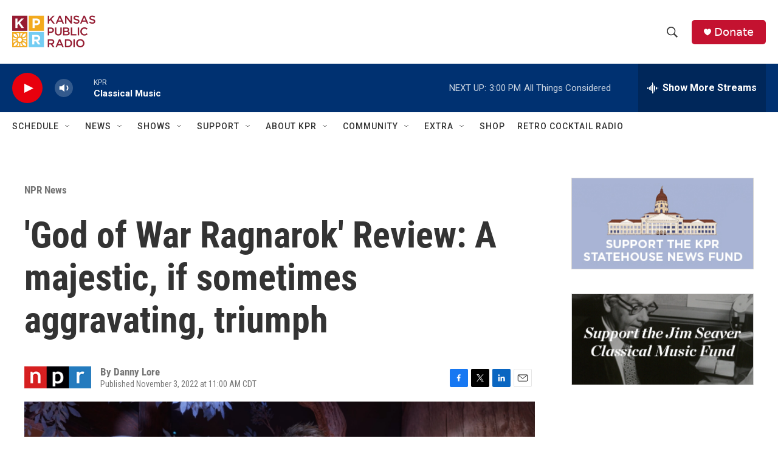

--- FILE ---
content_type: text/html;charset=UTF-8
request_url: https://kansaspublicradio.org/npr-news/npr-news/2022-11-03/god-of-war-ragnarok-review-a-majestic-if-sometimes-aggravating-triumph
body_size: 39663
content:
<!DOCTYPE html>
<html class="ArtP aside" lang="en">
    <head>
    <meta charset="UTF-8">

    

    <style data-cssvarsponyfill="true">
        :root { --siteBgColorInverse: #121212; --primaryTextColorInverse: #ffffff; --secondaryTextColorInverse: #cccccc; --tertiaryTextColorInverse: #cccccc; --headerBgColorInverse: #121212; --headerBorderColorInverse: #dcddde; --headerTextColorInverse: #ffffff; --headerTextColorHoverInverse: #ffffff; --secC1_Inverse: #a2a2a2; --secC4_Inverse: #282828; --headerNavBarBgColorInverse: #121212; --headerMenuBgColorInverse: #ffffff; --headerMenuTextColorInverse: #6b2b85; --headerMenuTextColorHoverInverse: #6b2b85; --liveBlogTextColorInverse: #ffffff; --applyButtonColorInverse: #4485D5; --applyButtonTextColorInverse: #4485D5; --siteBgColor: #ffffff; --primaryTextColor: #333333; --secondaryTextColor: #666666; --secC1: #767676; --secC4: #ffffff; --secC5: #ffffff; --siteBgColor: #ffffff; --siteInverseBgColor: #000000; --linkColor: #1772b0; --linkHoverColor: #1772b0; --headerBgColor: #ffffff; --headerBgColorInverse: #121212; --headerBorderColor: #e6e6e6; --headerBorderColorInverse: #dcddde; --tertiaryTextColor: #1c1c1c; --headerTextColor: #333333; --headerTextColorHover: #333333; --buttonTextColor: #ffffff; --headerNavBarBgColor: #ffffff; --headerNavBarTextColor: #333333; --headerMenuBgColor: #ffffff; --headerMenuTextColor: #333333; --headerMenuTextColorHover: #767676; --liveBlogTextColor: #282829; --applyButtonColor: #194173; --applyButtonTextColor: #2c4273; --primaryColor1: #003171; --primaryColor2: #e8000d; --breakingColor: #ff6f00; --secC2: #cccccc; --secC3: #e6e6e6; --secC5: #ffffff; --linkColor: #1772b0; --linkHoverColor: #1772b0; --donateBGColor: #c41230; --headerIconColor: #ffffff; --hatButtonBgColor: #ffffff; --hatButtonBgHoverColor: #411c58; --hatButtonBorderColor: #411c58; --hatButtonBorderHoverColor: #ffffff; --hatButtoniconColor: #d62021; --hatButtonTextColor: #411c58; --hatButtonTextHoverColor: #ffffff; --footerTextColor: #ffffff; --footerTextBgColor: #ffffff; --footerPartnersBgColor: #000000; --listBorderColor: #030202; --gridBorderColor: #e6e6e6; --tagButtonBorderColor: #1772b0; --tagButtonTextColor: #1772b0; --breakingTextColor: #ffffff; --sectionTextColor: #ffffff; --contentWidth: 1240px; --primaryHeadlineFont: sans-serif; --secHlFont: sans-serif; --bodyFont: sans-serif; --colorWhite: #ffffff; --colorBlack: #000000;} .fonts-loaded { --primaryHeadlineFont: "Roboto Condensed"; --secHlFont: "Roboto Condensed"; --bodyFont: "Roboto"; --liveBlogBodyFont: "Roboto";}
    </style>

    
    <meta property="og:title" content="&#x27;God of War Ragnarok&#x27; Review: A majestic, if sometimes aggravating, triumph">

    <meta property="og:url" content="https://kansaspublicradio.org/npr-news/npr-news/2022-11-03/god-of-war-ragnarok-review-a-majestic-if-sometimes-aggravating-triumph">

    <meta property="og:image" content="https://npr.brightspotcdn.com/dims4/default/fad729e/2147483647/strip/true/crop/3432x1802+0+64/resize/1200x630!/quality/90/?url=https%3A%2F%2Fmedia.npr.org%2Fassets%2Fimg%2F2022%2F11%2F02%2Fgowr_review_screenshot_17_ps4pro_wide-40a6fa266d2c9b8ff14159407a1c5c4ad7111cf1.jpg">

    
    <meta property="og:image:url" content="https://npr.brightspotcdn.com/dims4/default/fad729e/2147483647/strip/true/crop/3432x1802+0+64/resize/1200x630!/quality/90/?url=https%3A%2F%2Fmedia.npr.org%2Fassets%2Fimg%2F2022%2F11%2F02%2Fgowr_review_screenshot_17_ps4pro_wide-40a6fa266d2c9b8ff14159407a1c5c4ad7111cf1.jpg">
    
    <meta property="og:image:width" content="1200">
    <meta property="og:image:height" content="630">
    <meta property="og:image:type" content="image/jpeg">
    
    <meta property="og:image:alt" content="Kratos addresses Týr, another &#x27;God of War&#x27; who gave up violence years ago.">
    

    <meta property="og:description" content="God of War Ragnarök&#x27;s story, setting, and characters inspire just as much awe as its 2018 predecessor did, even as the game undercuts its grand scale with aggravating design decisions.">

    <meta property="og:site_name" content="Kansas Public Radio">



    <meta property="og:type" content="article">

    <meta property="article:author" content="">

    <meta property="article:published_time" content="2022-11-03T16:00:04">

    <meta property="article:modified_time" content="2023-01-23T00:04:53.041">

    <meta property="article:section" content="NPR News">

    
    <meta name="twitter:card" content="summary_large_image"/>
    
    
    
    
    <meta name="twitter:description" content="God of War Ragnarök&#x27;s story, setting, and characters inspire just as much awe as its 2018 predecessor did, even as the game undercuts its grand scale with aggravating design decisions."/>
    
    
    <meta name="twitter:image" content="https://npr.brightspotcdn.com/dims4/default/700e7d5/2147483647/strip/true/crop/3431x1930+0+0/resize/1200x675!/quality/90/?url=https%3A%2F%2Fmedia.npr.org%2Fassets%2Fimg%2F2022%2F11%2F02%2Fgowr_review_screenshot_17_ps4pro_wide-40a6fa266d2c9b8ff14159407a1c5c4ad7111cf1.jpg"/>

    
    <meta name="twitter:image:alt" content="Kratos addresses Týr, another &#x27;God of War&#x27; who gave up violence years ago."/>
    
    
    
    
    <meta name="twitter:title" content="&#x27;God of War Ragnarok&#x27; Review: A majestic, if sometimes aggravating, triumph"/>
    
<meta name="disqus.shortname" content="npr-kansas public radio">
<meta name="disqus.url" content="https://kansaspublicradio.org/npr-news/npr-news/2022-11-03/god-of-war-ragnarok-review-a-majestic-if-sometimes-aggravating-triumph">
<meta name="disqus.title" content="&#x27;God of War Ragnarok&#x27; Review: A majestic, if sometimes aggravating, triumph">
<meta name="disqus.identifier" content="00000185-dbf1-dba9-adc7-dff729710000">
    <meta property="fb:app_id" content="1698637507158816">




    <link data-cssvarsponyfill="true" class="Webpack-css" rel="stylesheet" href="https://npr.brightspotcdn.com/resource/00000177-1bc0-debb-a57f-dfcf4a950000/styleguide/All.min.0db89f2a608a6b13cec2d9fc84f71c45.gz.css">

    

    <style>.FooterNavigation-items-item {
    display: inline-block
}</style>
<style>[class*='-articleBody'] > ul,
[class*='-articleBody'] > ul ul {
    list-style-type: disc;
}</style>
<style>.AlertBar {
  margin-top: 8px;
  background-color: rgb(196, 18, 48);
  box-sizing: border-box;
  padding: 5px;
  border-radius: 5px;
}

.AlertBar-message {   
  font: bold 75% Arial, sans-serif;
  /*color: #721c24;*/
  color: white;
  text-align: left;
  width: 100%;
  padding: 8px 32px 8px 8px;
  display: block;
  background-color: transparent;
  transition: color 0.25s ease;
  position: relative;
  text-decoration: none;
  margin: 0;
  border: 0;
}

.AlertBar a {
  text-decoration: underline;
}

.HomePage-main > * {
  padding-bottom: 0px;
}

/* accordian styles for alerts */
.ac {
  margin-top: 8px;
  background-color: rgb(196, 18, 48);
  box-sizing: border-box;
  padding: 5px;
  border-radius: 5px;
}
.ac .ac-panel .accordion-container-inner .ac {
  background-color: #862834;
}
.ac .ac-header {
  margin: 0;
  padding: 0;
}
.ac .ac-trigger {
  font: 75% Arial, sans-serif;
  /*color: #721c24;*/
  color: white;
  text-align: left;
  width: 100%;
  padding: 8px 32px 8px 8px;
  display: block;
  cursor: pointer;
  background-color: transparent;
  transition: color 0.25s ease;
  position: relative;
  text-decoration: none;
  margin: 0;
  border: 0;
}
.ac .ac-trigger::after {
  content: "+";
  text-align: center;
  width: 15px;
  -webkit-transform: translate(0, -50%);
  transform: translate(0, -50%);
  position: absolute;
  right: 10px;
  top: 50%;
}
.ac .ac-trigger:focus {
  /*color: black;*/
}
.ac .ac-panel {
  overflow: hidden;
  transition-property: height, visibility;
  transition-timing-function: ease;
}
.ac .ac-panel .ac-text {
  font: 15px/24px Arial, sans-serif;
  /*color: #721c24;*/
  color: white;
  padding: 8px;
  margin: 0;
}
.ac.js-enabled .ac-panel {
  visibility: hidden;
}
.ac.is-active .ac-panel {
  visibility: visible;
}
.ac.is-active > .ac-header .ac-trigger::after {
  content: "-";
}
.ac a {
	color: pink;
}
.weather-alerts-updated {
    color: #aaa;
    font-size: 70%;
}
.ac pre {
    font-size: 70%;   
}

/* ------ pledge form ------- */
#kprEmergencyDiv {
  background-color: #971A30;
  width: 100%;
  color: white;
  display: none;
  padding: 20px;
  margin: 0px;
  position: sticky;
  top: 0;
  z-index: 999;
}
  
#springboard-container {
  width: 1240px; 
  max-width: 100%; 
  margin: auto;
  padding: 20px;
}
  
#springboard {
  padding: 30px;
  padding-top: 10px;
  background-color: #971A30;
  display: flex;
  color: white;
}
#springboard h2 {
  color: #37211d;
}
#springboard-form {
  flex: 70%;
}
#springboard_image {
  flex: 30%;
}
#springboard_image img {
  width: 280px;
  height: 280px;
  max-width: none;
  margin-top: 20px;
}
/* Responsive layout - makes a one column-layout instead of a two-column layout */
@media (max-width: 600px) {
    #springboard {display:block;}
}

#springboard label {
  display: inline-block;
}

#springboard input[type='radio'] {
  display: none;
}
#springboard_label label {
  padding: 0 10px 0 5px;
}
#springboard_label input[type='radio'] {
  display: inline-block;
}
.springboard_amount {
  display:none; 
}
.springboard_amount label {
  /*border: 1px solid #286077;*/
  margin: 10px 20px 10px 0px;
  padding: 10px 20px;
  background-color: white;
  /*width: 100px;*/
  text-align: center;
  font-weight: normal;
  cursor: pointer;
  color: darkred;
  border-radius: 25px;
}
/* Labels for checked inputs */
.springboard_amount input:checked + label {
  color: white;
  background-color: #e5aa3c;
  /*font-weight: bold;*/
  box-shadow: 0px 0px 15px #f6ce84;
}
.springboard_amount input[type="radio"] {
}

#springboard_submit {
  /*border: 1px solid #154152;*/
  margin-top: 10px;
  padding: 10px 20px;
  background-color: #e5aa3c;
  margin-top: 15px;
  display: inline-block;
  /*width: 100px;*/
  text-align: center;
  color: #fff;
  border-radius: 25px;
}
#springboard_submit:hover {
  /*font-weight: bold;*/
  box-shadow: 0px 0px 15px #eb8175;
    
    
}</style>


    <meta name="viewport" content="width=device-width, initial-scale=1, viewport-fit=cover"><title>&#x27;God of War Ragnarok&#x27; Review: A majestic, if sometimes aggravating, triumph</title><meta name="description" content="God of War Ragnarök&#x27;s story, setting, and characters inspire just as much awe as its 2018 predecessor did, even as the game undercuts its grand scale with aggravating design decisions."><link rel="canonical" href="https://www.npr.org/2022/11/03/1133607190/god-of-war-ragnarok-review"><meta name="brightspot.contentId" content="00000185-dbf1-dba9-adc7-dff729710000"><link rel="apple-touch-icon"sizes="180x180"href="/apple-touch-icon.png"><link rel="icon"type="image/png"href="/favicon-32x32.png"><link rel="icon"type="image/png"href="/favicon-16x16.png">
    
    
    <meta name="brightspot-dataLayer" content="{
  &quot;author&quot; : &quot;Danny Lore&quot;,
  &quot;bspStoryId&quot; : &quot;00000185-dbf1-dba9-adc7-dff729710000&quot;,
  &quot;category&quot; : &quot;NPR News&quot;,
  &quot;inlineAudio&quot; : 0,
  &quot;keywords&quot; : &quot;&quot;,
  &quot;nprCmsSite&quot; : true,
  &quot;nprStoryId&quot; : &quot;1133607190&quot;,
  &quot;pageType&quot; : &quot;news-story&quot;,
  &quot;program&quot; : &quot;&quot;,
  &quot;publishedDate&quot; : &quot;2022-11-03T11:00:04Z&quot;,
  &quot;siteName&quot; : &quot;Kansas Public Radio&quot;,
  &quot;station&quot; : &quot;Kansas Public Radio&quot;,
  &quot;stationOrgId&quot; : &quot;1177&quot;,
  &quot;storyOrgId&quot; : &quot;s1&quot;,
  &quot;storyTheme&quot; : &quot;news-story&quot;,
  &quot;storyTitle&quot; : &quot;&#x27;God of War Ragnarok&#x27; Review: A majestic, if sometimes aggravating, triumph&quot;,
  &quot;timezone&quot; : &quot;America/Chicago&quot;,
  &quot;wordCount&quot; : 0,
  &quot;series&quot; : &quot;&quot;
}">
    <script id="brightspot-dataLayer">
        (function () {
            var dataValue = document.head.querySelector('meta[name="brightspot-dataLayer"]').content;
            if (dataValue) {
                window.brightspotDataLayer = JSON.parse(dataValue);
            }
        })();
    </script>

    

    

    
    <script src="https://npr.brightspotcdn.com/resource/00000177-1bc0-debb-a57f-dfcf4a950000/styleguide/All.min.fd8f7fccc526453c829dde80fc7c2ef5.gz.js" async></script>
    

    <meta name="gtm-dataLayer" content="{
  &quot;gtmAuthor&quot; : &quot;Danny Lore&quot;,
  &quot;gtmBspStoryId&quot; : &quot;00000185-dbf1-dba9-adc7-dff729710000&quot;,
  &quot;gtmCategory&quot; : &quot;NPR News&quot;,
  &quot;gtmInlineAudio&quot; : 0,
  &quot;gtmKeywords&quot; : &quot;&quot;,
  &quot;gtmNprCmsSite&quot; : true,
  &quot;gtmNprStoryId&quot; : &quot;1133607190&quot;,
  &quot;gtmPageType&quot; : &quot;news-story&quot;,
  &quot;gtmProgram&quot; : &quot;&quot;,
  &quot;gtmPublishedDate&quot; : &quot;2022-11-03T11:00:04Z&quot;,
  &quot;gtmSiteName&quot; : &quot;Kansas Public Radio&quot;,
  &quot;gtmStation&quot; : &quot;Kansas Public Radio&quot;,
  &quot;gtmStationOrgId&quot; : &quot;1177&quot;,
  &quot;gtmStoryOrgId&quot; : &quot;s1&quot;,
  &quot;gtmStoryTheme&quot; : &quot;news-story&quot;,
  &quot;gtmStoryTitle&quot; : &quot;&#x27;God of War Ragnarok&#x27; Review: A majestic, if sometimes aggravating, triumph&quot;,
  &quot;gtmTimezone&quot; : &quot;America/Chicago&quot;,
  &quot;gtmWordCount&quot; : 0,
  &quot;gtmSeries&quot; : &quot;&quot;
}"><script>

    (function () {
        var dataValue = document.head.querySelector('meta[name="gtm-dataLayer"]').content;
        if (dataValue) {
            window.dataLayer = window.dataLayer || [];
            dataValue = JSON.parse(dataValue);
            dataValue['event'] = 'gtmFirstView';
            window.dataLayer.push(dataValue);
        }
    })();

    (function(w,d,s,l,i){w[l]=w[l]||[];w[l].push({'gtm.start':
            new Date().getTime(),event:'gtm.js'});var f=d.getElementsByTagName(s)[0],
        j=d.createElement(s),dl=l!='dataLayer'?'&l='+l:'';j.async=true;j.src=
        'https://www.googletagmanager.com/gtm.js?id='+i+dl;f.parentNode.insertBefore(j,f);
})(window,document,'script','dataLayer','GTM-N39QFDR');</script><script type="application/ld+json">{"@context":"http://schema.org","@type":"NewsArticle","author":[{"@context":"http://schema.org","@type":"Person","name":"Danny Lore"}],"dateModified":"2023-01-22T19:04:53Z","datePublished":"2022-11-03T12:00:04Z","headline":"'God of War Ragnarok' Review: A majestic, if sometimes aggravating, triumph","image":{"@context":"http://schema.org","@type":"ImageObject","url":"https://media.npr.org/assets/img/2022/11/02/gowr_review_screenshot_17_ps4pro_wide-40a6fa266d2c9b8ff14159407a1c5c4ad7111cf1.jpg"},"mainEntityOfPage":{"@type":"NewsArticle","@id":"https://kansaspublicradio.org/npr-news/npr-news/2022-11-03/god-of-war-ragnarok-review-a-majestic-if-sometimes-aggravating-triumph"},"publisher":{"@type":"Organization","name":"Kansas Public Radio","logo":{"@context":"http://schema.org","@type":"ImageObject","height":"60","url":"https://npr.brightspotcdn.com/dims4/default/86091ac/2147483647/resize/x60/quality/90/?url=http%3A%2F%2Fnpr-brightspot.s3.amazonaws.com%2F17%2F24%2Fab4f47ee47deac3ca2755a8d948f%2Fkpr-new-logo-wordmark-color.png","width":"147"}}}</script><script async="async" src="https://securepubads.g.doubleclick.net/tag/js/gpt.js"></script>
<script type="text/javascript">
    // Google tag setup
    var googletag = googletag || {};
    googletag.cmd = googletag.cmd || [];

    googletag.cmd.push(function () {
        // @see https://developers.google.com/publisher-tag/reference#googletag.PubAdsService_enableLazyLoad
        googletag.pubads().enableLazyLoad({
            fetchMarginPercent: 100, // fetch and render ads within this % of viewport
            renderMarginPercent: 100,
            mobileScaling: 1  // Same on mobile.
        });

        googletag.pubads().enableSingleRequest()
        googletag.pubads().enableAsyncRendering()
        googletag.pubads().collapseEmptyDivs()
        googletag.pubads().disableInitialLoad()
        googletag.enableServices()
    })
</script>
<!-- no longer used, moved disqus script to be loaded by ps-disqus-comment-module.js to avoid errors --><script type="application/ld+json">{"@context":"http://schema.org","@type":"BreadcrumbList","itemListElement":[{"@context":"http://schema.org","@type":"ListItem","item":"https://kansaspublicradio.org/npr-news","name":"NPR News","position":"1"}]}</script><script>

  window.fbAsyncInit = function() {
      FB.init({
          
              appId : '1698637507158816',
          
          xfbml : true,
          version : 'v2.9'
      });
  };

  (function(d, s, id){
     var js, fjs = d.getElementsByTagName(s)[0];
     if (d.getElementById(id)) {return;}
     js = d.createElement(s); js.id = id;
     js.src = "//connect.facebook.net/en_US/sdk.js";
     fjs.parentNode.insertBefore(js, fjs);
   }(document, 'script', 'facebook-jssdk'));
</script>
<script type="application/ld+json">{"@context":"http://schema.org","@type":"ListenAction","description":"<i>God of War Ragnarök'<\/i>s story, setting, and characters inspire just as much awe as its 2018 predecessor did, even as the game undercuts its grand scale with aggravating design decisions.","name":"'God of War Ragnarok' Review: A majestic, if sometimes aggravating, triumph"}</script><script>window.addEventListener('DOMContentLoaded', (event) => {
    window.nulldurationobserver = new MutationObserver(function (mutations) {
        document.querySelectorAll('.StreamPill-duration').forEach(pill => { 
      if (pill.innerText == "LISTENNULL") {
         pill.innerText = "LISTEN"
      } 
    });
      });

      window.nulldurationobserver.observe(document.body, {
        childList: true,
        subtree: true
      });
});
</script>
<script src="https://ajax.googleapis.com/ajax/libs/jquery/3.7.1/jquery.min.js"></script>
<script>/* MICROSOFT CLARITY */
(function(c,l,a,r,i,t,y){
        c[a]=c[a]||function(){(c[a].q=c[a].q||[]).push(arguments)};
        t=l.createElement(r);t.async=1;t.src="https://www.clarity.ms/tag/"+i;
        y=l.getElementsByTagName(r)[0];y.parentNode.insertBefore(t,y);
    })(window, document, "clarity", "script", "k4vrvflpi7");
/* END MICROSOFT CLARITY */</script>
<script>/**
 * Accordion v3.3.4
 * Lightweight and accessible accordion module created in pure Javascript
 * https://github.com/michu2k/Accordion
 *
 * Copyright (c) Michał Strumpf
 * Published under MIT License
 */

!function(e){var t=0,n=function e(n,s){var i=this,r=this,o=!1;if(Array.isArray(n))return!!n.length&&n.map((function(t){return new e(t,s)}));var a={init:function(){this.options=Object.assign({duration:600,ariaEnabled:!0,collapse:!0,showMultiple:!1,onlyChildNodes:!0,openOnInit:[],elementClass:"ac",triggerClass:"ac-trigger",panelClass:"ac-panel",activeClass:"is-active",beforeOpen:function(){},onOpen:function(){},beforeClose:function(){},onClose:function(){}},s);var e="string"==typeof n;this.container=e?document.querySelector(n):n,this.createDefinitions(),r.attachEvents()},createDefinitions:function(){var e=this,n=this.options,s=n.elementClass,i=n.openOnInit,r=n.onlyChildNodes?this.container.childNodes:this.container.querySelectorAll(u(s));this.elements=Array.from(r).filter((function(e){return e.classList&&e.classList.contains(s)})),this.firstElement=this.elements[0],this.lastElement=this.elements[this.elements.length-1],this.elements.filter((function(e){return!e.classList.contains("js-enabled")})).forEach((function(n){n.classList.add("js-enabled"),e.generateIDs(n),e.setARIA(n),e.setTransition(n);var s=e.elements.indexOf(n);t++,i.includes(s)?e.showElement(n,!1):e.closeElement(n,!1)}))},setTransition:function(e){var t=arguments.length>1&&void 0!==arguments[1]&&arguments[1],n=this.options,s=n.duration,i=n.panelClass,r=e.querySelector(u(i)),o=l("transitionDuration");r.style[o]=t?null:"".concat(s,"ms")},generateIDs:function(e){var n=this.options,s=n.triggerClass,i=n.panelClass,r=e.querySelector(u(s)),o=e.querySelector(u(i));e.setAttribute("id",e.id||"ac-".concat(t)),r.setAttribute("id",r.id||"ac-trigger-".concat(t)),o.setAttribute("id",o.id||"ac-panel-".concat(t))},removeIDs:function(e){var t=this.options,n=t.triggerClass,s=t.panelClass,i=e.querySelector(u(n)),r=e.querySelector(u(s));e.id.startsWith("ac-")&&e.removeAttribute("id"),i.id.startsWith("ac-")&&i.removeAttribute("id"),r.id.startsWith("ac-")&&r.removeAttribute("id")},setARIA:function(e){var t=this.options,n=t.ariaEnabled,s=t.triggerClass,i=t.panelClass;if(n){var r=e.querySelector(u(s)),o=e.querySelector(u(i));r.setAttribute("role","button"),r.setAttribute("aria-controls",o.id),r.setAttribute("aria-disabled",!1),r.setAttribute("aria-expanded",!1),o.setAttribute("role","region"),o.setAttribute("aria-labelledby",r.id)}},updateARIA:function(e,t){var n=t.ariaExpanded,s=t.ariaDisabled,i=this.options,r=i.ariaEnabled,o=i.triggerClass;if(r){var a=e.querySelector(u(o));a.setAttribute("aria-expanded",n),a.setAttribute("aria-disabled",s)}},removeARIA:function(e){var t=this.options,n=t.ariaEnabled,s=t.triggerClass,i=t.panelClass;if(n){var r=e.querySelector(u(s)),o=e.querySelector(u(i));r.removeAttribute("role"),r.removeAttribute("aria-controls"),r.removeAttribute("aria-disabled"),r.removeAttribute("aria-expanded"),o.removeAttribute("role"),o.removeAttribute("aria-labelledby")}},focus:function(e,t){e.preventDefault();var n=this.options.triggerClass;t.querySelector(u(n)).focus()},focusFirstElement:function(e){this.focus(e,this.firstElement),this.currFocusedIdx=0},focusLastElement:function(e){this.focus(e,this.lastElement),this.currFocusedIdx=this.elements.length-1},focusNextElement:function(e){var t=this.currFocusedIdx+1;if(t>this.elements.length-1)return this.focusFirstElement(e);this.focus(e,this.elements[t]),this.currFocusedIdx=t},focusPrevElement:function(e){var t=this.currFocusedIdx-1;if(t<0)return this.focusLastElement(e);this.focus(e,this.elements[t]),this.currFocusedIdx=t},showElement:function(e){var t=!(arguments.length>1&&void 0!==arguments[1])||arguments[1],n=this.options,s=n.panelClass,i=n.activeClass,r=n.collapse,o=n.beforeOpen;t&&o(e);var a=e.querySelector(u(s)),l=a.scrollHeight;e.classList.add(i),requestAnimationFrame((function(){requestAnimationFrame((function(){a.style.height=t?"".concat(l,"px"):"auto"}))})),this.updateARIA(e,{ariaExpanded:!0,ariaDisabled:!r})},closeElement:function(e){var t=!(arguments.length>1&&void 0!==arguments[1])||arguments[1],n=this.options,s=n.panelClass,i=n.activeClass,r=n.beforeClose,o=e.querySelector(u(s)),a=o.scrollHeight;e.classList.remove(i),t?(r(e),requestAnimationFrame((function(){o.style.height="".concat(a,"px"),requestAnimationFrame((function(){o.style.height=0}))}))):o.style.height=0,this.updateARIA(e,{ariaExpanded:!1,ariaDisabled:!1})},toggleElement:function(e){var t=this.options,n=t.activeClass,s=t.collapse,i=e.classList.contains(n);if(!i||s)return i?this.closeElement(e):this.showElement(e)},closeElements:function(){var e=this,t=this.options,n=t.activeClass;t.showMultiple||this.elements.forEach((function(t,s){t.classList.contains(n)&&s!==e.currFocusedIdx&&e.closeElement(t)}))},handleClick:function(e){var t=this,n=e.currentTarget;this.elements.forEach((function(s,i){s.contains(n)&&"A"!==e.target.nodeName&&(t.currFocusedIdx=i,t.closeElements(),t.focus(e,s),t.toggleElement(s))}))},handleKeydown:function(e){switch(e.key){case"ArrowUp":return this.focusPrevElement(e);case"ArrowDown":return this.focusNextElement(e);case"Home":return this.focusFirstElement(e);case"End":return this.focusLastElement(e);default:return null}},handleFocus:function(e){var t=e.currentTarget,n=this.elements.find((function(e){return e.contains(t)}));this.currFocusedIdx=this.elements.indexOf(n)},handleTransitionEnd:function(e){if(e.stopPropagation(),"height"===e.propertyName){var t=this.options,n=t.onOpen,s=t.onClose,i=e.currentTarget,r=parseInt(i.style.height),o=this.elements.find((function(e){return e.contains(i)}));r>0?(i.style.height="auto",n(o)):s(o)}}};this.attachEvents=function(){if(!o){var e=a.options,t=e.triggerClass,n=e.panelClass;a.handleClick=a.handleClick.bind(a),a.handleKeydown=a.handleKeydown.bind(a),a.handleFocus=a.handleFocus.bind(a),a.handleTransitionEnd=a.handleTransitionEnd.bind(a),a.elements.forEach((function(e){var s=e.querySelector(u(t)),i=e.querySelector(u(n));s.addEventListener("click",a.handleClick),s.addEventListener("keydown",a.handleKeydown),s.addEventListener("focus",a.handleFocus),i.addEventListener("webkitTransitionEnd",a.handleTransitionEnd),i.addEventListener("transitionend",a.handleTransitionEnd)})),o=!0}},this.detachEvents=function(){if(o){var e=a.options,t=e.triggerClass,n=e.panelClass;a.elements.forEach((function(e){var s=e.querySelector(u(t)),i=e.querySelector(u(n));s.removeEventListener("click",a.handleClick),s.removeEventListener("keydown",a.handleKeydown),s.removeEventListener("focus",a.handleFocus),i.removeEventListener("webkitTransitionEnd",a.handleTransitionEnd),i.removeEventListener("transitionend",a.handleTransitionEnd)})),o=!1}},this.toggle=function(e){var t=a.elements[e];t&&a.toggleElement(t)},this.open=function(e){var t=a.elements[e];t&&a.showElement(t)},this.openAll=function(){var e=a.options,t=e.activeClass,n=e.onOpen;a.elements.forEach((function(e){e.classList.contains(t)||(a.showElement(e,!1),n(e))}))},this.close=function(e){var t=a.elements[e];t&&a.closeElement(t)},this.closeAll=function(){var e=a.options,t=e.activeClass,n=e.onClose;a.elements.forEach((function(e){e.classList.contains(t)&&(a.closeElement(e,!1),n(e))}))},this.destroy=function(){i.detachEvents(),i.openAll(),a.elements.forEach((function(e){a.removeIDs(e),a.removeARIA(e),a.setTransition(e,!0)})),o=!0},this.update=function(){a.createDefinitions(),i.detachEvents(),i.attachEvents()};var l=function(e){return"string"==typeof document.documentElement.style[e]?e:(e=c(e),e="webkit".concat(e))},c=function(e){return e.charAt(0).toUpperCase()+e.slice(1)},u=function(e){return".".concat(CSS.escape(e))};a.init()};"undefined"!=typeof module&&void 0!==module.exports?module.exports=n:e.Accordion=n}(window);</script>
<script>/* github.com/AnTheMaker/Fusilli.js - MIT License */
const modalStyles=".modal{display:none;position:fixed;top:0;left:0;right:0;bottom:0;background:rgba(0,0,0,.6);justify-content:center;align-items:center;user-select:none;z-index:999}.modal.open{display:flex}.modal_box{background:#fff;color:#000;margin:7px;padding:18px 20px;border-radius:8px;width:450px;min-height:200px;max-width:100%;max-height:calc(100% - 20px);overflow:auto;box-sizing:border-box;z-index:99;user-select:auto;pointer-events:auto}.modal_close{float:right;margin:-6px -4px 0 10px;background:#fff;cursor:pointer;font-size:170%;z-index:999}";function openModal(e){e.setAttribute("aria-hidden","false"),e.classList.add("open")}function closeModal(e){e.setAttribute("aria-hidden","true"),e.classList.remove("open")}window.addEventListener("load",function(){var e=document.createElement("style");e.type="text/css",e.innerText=modalStyles,document.head.appendChild(e),[...document.getElementsByClassName("modal")].forEach(function(e){modal_box=e.querySelector(".modal_box"),modal_box.insertAdjacentHTML("afterbegin",'<div id="close_'+e.id+'" class="modal_close">&times;</div>'),document.getElementById("close_"+e.id).addEventListener("click",function(){closeModal(e)}),e.addEventListener("click",function(o){closeModal(e)}),modal_box.addEventListener("click",function(e){e.stopPropagation()})})});
</script>
<script>// remove unwanted CTAs from other stations
var removeKcurCtas = function() { 
    document.querySelectorAll("a[href='https://www.kcur.org/protect']").forEach(function(x) {
        console.log("removing kcur cta");
        x.closest(".Enh").style.display = 'none'; 
	});
    document.querySelectorAll("a[href='https://kcur.secureallegiance.com/kcur/WebModule/Donate.aspx?P=SBOWL23&PAGETYPE=PLG&CHECK=O3kfg7kd8henz%2fWvNQfFJOzWDeZ%2beA1M']").forEach(function(x) {
        x.closest(".Enh").style.display = 'none'; 
        console.log("removing kcur cta");
	});
};

// display our CTAs, but don't display them if they're shared to other stations
// they're normally display=none;
var displayKprCtas = function() {
  const KPRModules = document.querySelectorAll('.kpr-only');
  KPRModules.forEach(function(module) {
      if (brightspotDataLayer && brightspotDataLayer.siteName == 'Kansas Public Radio') {
          module.style.removeProperty('display');
      }   
  });
};

window.addEventListener('load', removeKcurCtas, false);
window.addEventListener('load', displayKprCtas, false);</script>


    <script>
        var head = document.getElementsByTagName('head')
        head = head[0]
        var link = document.createElement('link');
        link.setAttribute('href', 'https://fonts.googleapis.com/css?family=Roboto Condensed|Roboto|Roboto:400,500,700&display=swap');
        var relList = link.relList;

        if (relList && relList.supports('preload')) {
            link.setAttribute('as', 'style');
            link.setAttribute('rel', 'preload');
            link.setAttribute('onload', 'this.rel="stylesheet"');
            link.setAttribute('crossorigin', 'anonymous');
        } else {
            link.setAttribute('rel', 'stylesheet');
        }

        head.appendChild(link);
    </script>
</head>


    <body class="Page-body" data-content-width="1240px">
    <noscript>
    <iframe src="https://www.googletagmanager.com/ns.html?id=GTM-N39QFDR" height="0" width="0" style="display:none;visibility:hidden"></iframe>
</noscript>
        

    <!-- Putting icons here, so we don't have to include in a bunch of -body hbs's -->
<svg xmlns="http://www.w3.org/2000/svg" style="display:none" id="iconsMap1" class="iconsMap">
    <symbol id="play-icon" viewBox="0 0 115 115">
        <polygon points="0,0 115,57.5 0,115" fill="currentColor" />
    </symbol>
    <symbol id="grid" viewBox="0 0 32 32">
            <g>
                <path d="M6.4,5.7 C6.4,6.166669 6.166669,6.4 5.7,6.4 L0.7,6.4 C0.233331,6.4 0,6.166669 0,5.7 L0,0.7 C0,0.233331 0.233331,0 0.7,0 L5.7,0 C6.166669,0 6.4,0.233331 6.4,0.7 L6.4,5.7 Z M19.2,5.7 C19.2,6.166669 18.966669,6.4 18.5,6.4 L13.5,6.4 C13.033331,6.4 12.8,6.166669 12.8,5.7 L12.8,0.7 C12.8,0.233331 13.033331,0 13.5,0 L18.5,0 C18.966669,0 19.2,0.233331 19.2,0.7 L19.2,5.7 Z M32,5.7 C32,6.166669 31.766669,6.4 31.3,6.4 L26.3,6.4 C25.833331,6.4 25.6,6.166669 25.6,5.7 L25.6,0.7 C25.6,0.233331 25.833331,0 26.3,0 L31.3,0 C31.766669,0 32,0.233331 32,0.7 L32,5.7 Z M6.4,18.5 C6.4,18.966669 6.166669,19.2 5.7,19.2 L0.7,19.2 C0.233331,19.2 0,18.966669 0,18.5 L0,13.5 C0,13.033331 0.233331,12.8 0.7,12.8 L5.7,12.8 C6.166669,12.8 6.4,13.033331 6.4,13.5 L6.4,18.5 Z M19.2,18.5 C19.2,18.966669 18.966669,19.2 18.5,19.2 L13.5,19.2 C13.033331,19.2 12.8,18.966669 12.8,18.5 L12.8,13.5 C12.8,13.033331 13.033331,12.8 13.5,12.8 L18.5,12.8 C18.966669,12.8 19.2,13.033331 19.2,13.5 L19.2,18.5 Z M32,18.5 C32,18.966669 31.766669,19.2 31.3,19.2 L26.3,19.2 C25.833331,19.2 25.6,18.966669 25.6,18.5 L25.6,13.5 C25.6,13.033331 25.833331,12.8 26.3,12.8 L31.3,12.8 C31.766669,12.8 32,13.033331 32,13.5 L32,18.5 Z M6.4,31.3 C6.4,31.766669 6.166669,32 5.7,32 L0.7,32 C0.233331,32 0,31.766669 0,31.3 L0,26.3 C0,25.833331 0.233331,25.6 0.7,25.6 L5.7,25.6 C6.166669,25.6 6.4,25.833331 6.4,26.3 L6.4,31.3 Z M19.2,31.3 C19.2,31.766669 18.966669,32 18.5,32 L13.5,32 C13.033331,32 12.8,31.766669 12.8,31.3 L12.8,26.3 C12.8,25.833331 13.033331,25.6 13.5,25.6 L18.5,25.6 C18.966669,25.6 19.2,25.833331 19.2,26.3 L19.2,31.3 Z M32,31.3 C32,31.766669 31.766669,32 31.3,32 L26.3,32 C25.833331,32 25.6,31.766669 25.6,31.3 L25.6,26.3 C25.6,25.833331 25.833331,25.6 26.3,25.6 L31.3,25.6 C31.766669,25.6 32,25.833331 32,26.3 L32,31.3 Z" id=""></path>
            </g>
    </symbol>
    <symbol id="radio-stream" width="18" height="19" viewBox="0 0 18 19">
        <g fill="currentColor" fill-rule="nonzero">
            <path d="M.5 8c-.276 0-.5.253-.5.565v1.87c0 .312.224.565.5.565s.5-.253.5-.565v-1.87C1 8.253.776 8 .5 8zM2.5 8c-.276 0-.5.253-.5.565v1.87c0 .312.224.565.5.565s.5-.253.5-.565v-1.87C3 8.253 2.776 8 2.5 8zM3.5 7c-.276 0-.5.276-.5.617v3.766c0 .34.224.617.5.617s.5-.276.5-.617V7.617C4 7.277 3.776 7 3.5 7zM5.5 6c-.276 0-.5.275-.5.613v5.774c0 .338.224.613.5.613s.5-.275.5-.613V6.613C6 6.275 5.776 6 5.5 6zM6.5 4c-.276 0-.5.26-.5.58v8.84c0 .32.224.58.5.58s.5-.26.5-.58V4.58C7 4.26 6.776 4 6.5 4zM8.5 0c-.276 0-.5.273-.5.61v17.78c0 .337.224.61.5.61s.5-.273.5-.61V.61C9 .273 8.776 0 8.5 0zM9.5 2c-.276 0-.5.274-.5.612v14.776c0 .338.224.612.5.612s.5-.274.5-.612V2.612C10 2.274 9.776 2 9.5 2zM11.5 5c-.276 0-.5.276-.5.616v8.768c0 .34.224.616.5.616s.5-.276.5-.616V5.616c0-.34-.224-.616-.5-.616zM12.5 6c-.276 0-.5.262-.5.584v4.832c0 .322.224.584.5.584s.5-.262.5-.584V6.584c0-.322-.224-.584-.5-.584zM14.5 7c-.276 0-.5.29-.5.647v3.706c0 .357.224.647.5.647s.5-.29.5-.647V7.647C15 7.29 14.776 7 14.5 7zM15.5 8c-.276 0-.5.253-.5.565v1.87c0 .312.224.565.5.565s.5-.253.5-.565v-1.87c0-.312-.224-.565-.5-.565zM17.5 8c-.276 0-.5.253-.5.565v1.87c0 .312.224.565.5.565s.5-.253.5-.565v-1.87c0-.312-.224-.565-.5-.565z"/>
        </g>
    </symbol>
    <symbol id="icon-magnify" viewBox="0 0 31 31">
        <g>
            <path fill-rule="evenodd" d="M22.604 18.89l-.323.566 8.719 8.8L28.255 31l-8.719-8.8-.565.404c-2.152 1.346-4.386 2.018-6.7 2.018-3.39 0-6.284-1.21-8.679-3.632C1.197 18.568 0 15.66 0 12.27c0-3.39 1.197-6.283 3.592-8.678C5.987 1.197 8.88 0 12.271 0c3.39 0 6.283 1.197 8.678 3.592 2.395 2.395 3.593 5.288 3.593 8.679 0 2.368-.646 4.574-1.938 6.62zM19.162 5.77C17.322 3.925 15.089 3 12.46 3c-2.628 0-4.862.924-6.702 2.77C3.92 7.619 3 9.862 3 12.5c0 2.639.92 4.882 2.76 6.73C7.598 21.075 9.832 22 12.46 22c2.629 0 4.862-.924 6.702-2.77C21.054 17.33 22 15.085 22 12.5c0-2.586-.946-4.83-2.838-6.73z"/>
        </g>
    </symbol>
    <symbol id="burger-menu" viewBox="0 0 14 10">
        <g>
            <path fill-rule="evenodd" d="M0 5.5v-1h14v1H0zM0 1V0h14v1H0zm0 9V9h14v1H0z"></path>
        </g>
    </symbol>
    <symbol id="close-x" viewBox="0 0 14 14">
        <g>
            <path fill-rule="nonzero" d="M6.336 7L0 .664.664 0 7 6.336 13.336 0 14 .664 7.664 7 14 13.336l-.664.664L7 7.664.664 14 0 13.336 6.336 7z"></path>
        </g>
    </symbol>
    <symbol id="share-more-arrow" viewBox="0 0 512 512" style="enable-background:new 0 0 512 512;">
        <g>
            <g>
                <path d="M512,241.7L273.643,3.343v156.152c-71.41,3.744-138.015,33.337-188.958,84.28C30.075,298.384,0,370.991,0,448.222v60.436
                    l29.069-52.985c45.354-82.671,132.173-134.027,226.573-134.027c5.986,0,12.004,0.212,18.001,0.632v157.779L512,241.7z
                    M255.642,290.666c-84.543,0-163.661,36.792-217.939,98.885c26.634-114.177,129.256-199.483,251.429-199.483h15.489V78.131
                    l163.568,163.568L304.621,405.267V294.531l-13.585-1.683C279.347,291.401,267.439,290.666,255.642,290.666z"></path>
            </g>
        </g>
    </symbol>
    <symbol id="chevron" viewBox="0 0 100 100">
        <g>
            <path d="M22.4566257,37.2056786 L-21.4456527,71.9511488 C-22.9248661,72.9681457 -24.9073712,72.5311671 -25.8758148,70.9765924 L-26.9788683,69.2027424 C-27.9450684,67.6481676 -27.5292733,65.5646602 -26.0500598,64.5484493 L20.154796,28.2208967 C21.5532435,27.2597011 23.3600078,27.2597011 24.759951,28.2208967 L71.0500598,64.4659264 C72.5292733,65.4829232 72.9450684,67.5672166 71.9788683,69.1217913 L70.8750669,70.8956413 C69.9073712,72.4502161 67.9241183,72.8848368 66.4449048,71.8694118 L22.4566257,37.2056786 Z" id="Transparent-Chevron" transform="translate(22.500000, 50.000000) rotate(90.000000) translate(-22.500000, -50.000000) "></path>
        </g>
    </symbol>
</svg>

<svg xmlns="http://www.w3.org/2000/svg" style="display:none" id="iconsMap2" class="iconsMap">
    <symbol id="mono-icon-facebook" viewBox="0 0 10 19">
        <path fill-rule="evenodd" d="M2.707 18.25V10.2H0V7h2.707V4.469c0-1.336.375-2.373 1.125-3.112C4.582.62 5.578.25 6.82.25c1.008 0 1.828.047 2.461.14v2.848H7.594c-.633 0-1.067.14-1.301.422-.188.235-.281.61-.281 1.125V7H9l-.422 3.2H6.012v8.05H2.707z"></path>
    </symbol>
    <symbol id="mono-icon-instagram" viewBox="0 0 17 17">
        <g>
            <path fill-rule="evenodd" d="M8.281 4.207c.727 0 1.4.182 2.022.545a4.055 4.055 0 0 1 1.476 1.477c.364.62.545 1.294.545 2.021 0 .727-.181 1.4-.545 2.021a4.055 4.055 0 0 1-1.476 1.477 3.934 3.934 0 0 1-2.022.545c-.726 0-1.4-.182-2.021-.545a4.055 4.055 0 0 1-1.477-1.477 3.934 3.934 0 0 1-.545-2.021c0-.727.182-1.4.545-2.021A4.055 4.055 0 0 1 6.26 4.752a3.934 3.934 0 0 1 2.021-.545zm0 6.68a2.54 2.54 0 0 0 1.864-.774 2.54 2.54 0 0 0 .773-1.863 2.54 2.54 0 0 0-.773-1.863 2.54 2.54 0 0 0-1.864-.774 2.54 2.54 0 0 0-1.863.774 2.54 2.54 0 0 0-.773 1.863c0 .727.257 1.348.773 1.863a2.54 2.54 0 0 0 1.863.774zM13.45 4.03c-.023.258-.123.48-.299.668a.856.856 0 0 1-.65.281.913.913 0 0 1-.668-.28.913.913 0 0 1-.281-.669c0-.258.094-.48.281-.668a.913.913 0 0 1 .668-.28c.258 0 .48.093.668.28.187.188.281.41.281.668zm2.672.95c.023.656.035 1.746.035 3.269 0 1.523-.017 2.62-.053 3.287-.035.668-.134 1.248-.298 1.74a4.098 4.098 0 0 1-.967 1.53 4.098 4.098 0 0 1-1.53.966c-.492.164-1.072.264-1.74.3-.668.034-1.763.052-3.287.052-1.523 0-2.619-.018-3.287-.053-.668-.035-1.248-.146-1.74-.334a3.747 3.747 0 0 1-1.53-.931 4.098 4.098 0 0 1-.966-1.53c-.164-.492-.264-1.072-.299-1.74C.424 10.87.406 9.773.406 8.25S.424 5.63.46 4.963c.035-.668.135-1.248.299-1.74.21-.586.533-1.096.967-1.53A4.098 4.098 0 0 1 3.254.727c.492-.164 1.072-.264 1.74-.3C5.662.394 6.758.376 8.281.376c1.524 0 2.62.018 3.287.053.668.035 1.248.135 1.74.299a4.098 4.098 0 0 1 2.496 2.496c.165.492.27 1.078.317 1.757zm-1.687 7.91c.14-.399.234-1.032.28-1.899.024-.515.036-1.242.036-2.18V7.689c0-.961-.012-1.688-.035-2.18-.047-.89-.14-1.524-.281-1.899a2.537 2.537 0 0 0-1.512-1.511c-.375-.14-1.008-.235-1.899-.282a51.292 51.292 0 0 0-2.18-.035H7.72c-.938 0-1.664.012-2.18.035-.867.047-1.5.141-1.898.282a2.537 2.537 0 0 0-1.512 1.511c-.14.375-.234 1.008-.281 1.899a51.292 51.292 0 0 0-.036 2.18v1.125c0 .937.012 1.664.036 2.18.047.866.14 1.5.28 1.898.306.726.81 1.23 1.513 1.511.398.141 1.03.235 1.898.282.516.023 1.242.035 2.18.035h1.125c.96 0 1.687-.012 2.18-.035.89-.047 1.523-.141 1.898-.282.726-.304 1.23-.808 1.512-1.511z"></path>
        </g>
    </symbol>
    <symbol id="mono-icon-email" viewBox="0 0 512 512">
        <g>
            <path d="M67,148.7c11,5.8,163.8,89.1,169.5,92.1c5.7,3,11.5,4.4,20.5,4.4c9,0,14.8-1.4,20.5-4.4c5.7-3,158.5-86.3,169.5-92.1
                c4.1-2.1,11-5.9,12.5-10.2c2.6-7.6-0.2-10.5-11.3-10.5H257H65.8c-11.1,0-13.9,3-11.3,10.5C56,142.9,62.9,146.6,67,148.7z"></path>
            <path d="M455.7,153.2c-8.2,4.2-81.8,56.6-130.5,88.1l82.2,92.5c2,2,2.9,4.4,1.8,5.6c-1.2,1.1-3.8,0.5-5.9-1.4l-98.6-83.2
                c-14.9,9.6-25.4,16.2-27.2,17.2c-7.7,3.9-13.1,4.4-20.5,4.4c-7.4,0-12.8-0.5-20.5-4.4c-1.9-1-12.3-7.6-27.2-17.2l-98.6,83.2
                c-2,2-4.7,2.6-5.9,1.4c-1.2-1.1-0.3-3.6,1.7-5.6l82.1-92.5c-48.7-31.5-123.1-83.9-131.3-88.1c-8.8-4.5-9.3,0.8-9.3,4.9
                c0,4.1,0,205,0,205c0,9.3,13.7,20.9,23.5,20.9H257h185.5c9.8,0,21.5-11.7,21.5-20.9c0,0,0-201,0-205
                C464,153.9,464.6,148.7,455.7,153.2z"></path>
        </g>
    </symbol>
    <symbol id="default-image" width="24" height="24" viewBox="0 0 24 24" fill="none" stroke="currentColor" stroke-width="2" stroke-linecap="round" stroke-linejoin="round" class="feather feather-image">
        <rect x="3" y="3" width="18" height="18" rx="2" ry="2"></rect>
        <circle cx="8.5" cy="8.5" r="1.5"></circle>
        <polyline points="21 15 16 10 5 21"></polyline>
    </symbol>
    <symbol id="icon-email" width="18px" viewBox="0 0 20 14">
        <g id="Symbols" stroke="none" stroke-width="1" fill="none" fill-rule="evenodd" stroke-linecap="round" stroke-linejoin="round">
            <g id="social-button-bar" transform="translate(-125.000000, -8.000000)" stroke="#000000">
                <g id="Group-2" transform="translate(120.000000, 0.000000)">
                    <g id="envelope" transform="translate(6.000000, 9.000000)">
                        <path d="M17.5909091,10.6363636 C17.5909091,11.3138182 17.0410909,11.8636364 16.3636364,11.8636364 L1.63636364,11.8636364 C0.958909091,11.8636364 0.409090909,11.3138182 0.409090909,10.6363636 L0.409090909,1.63636364 C0.409090909,0.958090909 0.958909091,0.409090909 1.63636364,0.409090909 L16.3636364,0.409090909 C17.0410909,0.409090909 17.5909091,0.958090909 17.5909091,1.63636364 L17.5909091,10.6363636 L17.5909091,10.6363636 Z" id="Stroke-406"></path>
                        <polyline id="Stroke-407" points="17.1818182 0.818181818 9 7.36363636 0.818181818 0.818181818"></polyline>
                    </g>
                </g>
            </g>
        </g>
    </symbol>
    <symbol id="mono-icon-print" viewBox="0 0 12 12">
        <g fill-rule="evenodd">
            <path fill-rule="nonzero" d="M9 10V7H3v3H1a1 1 0 0 1-1-1V4a1 1 0 0 1 1-1h10a1 1 0 0 1 1 1v3.132A2.868 2.868 0 0 1 9.132 10H9zm.5-4.5a1 1 0 1 0 0-2 1 1 0 0 0 0 2zM3 0h6v2H3z"></path>
            <path d="M4 8h4v4H4z"></path>
        </g>
    </symbol>
    <symbol id="mono-icon-copylink" viewBox="0 0 12 12">
        <g fill-rule="evenodd">
            <path d="M10.199 2.378c.222.205.4.548.465.897.062.332.016.614-.132.774L8.627 6.106c-.187.203-.512.232-.75-.014a.498.498 0 0 0-.706.028.499.499 0 0 0 .026.706 1.509 1.509 0 0 0 2.165-.04l1.903-2.06c.37-.398.506-.98.382-1.636-.105-.557-.392-1.097-.77-1.445L9.968.8C9.591.452 9.03.208 8.467.145 7.803.072 7.233.252 6.864.653L4.958 2.709a1.509 1.509 0 0 0 .126 2.161.5.5 0 1 0 .68-.734c-.264-.218-.26-.545-.071-.747L7.597 1.33c.147-.16.425-.228.76-.19.353.038.71.188.931.394l.91.843.001.001zM1.8 9.623c-.222-.205-.4-.549-.465-.897-.062-.332-.016-.614.132-.774l1.905-2.057c.187-.203.512-.232.75.014a.498.498 0 0 0 .706-.028.499.499 0 0 0-.026-.706 1.508 1.508 0 0 0-2.165.04L.734 7.275c-.37.399-.506.98-.382 1.637.105.557.392 1.097.77 1.445l.91.843c.376.35.937.594 1.5.656.664.073 1.234-.106 1.603-.507L7.04 9.291a1.508 1.508 0 0 0-.126-2.16.5.5 0 0 0-.68.734c.264.218.26.545.071.747l-1.904 2.057c-.147.16-.425.228-.76.191-.353-.038-.71-.188-.931-.394l-.91-.843z"></path>
            <path d="M8.208 3.614a.5.5 0 0 0-.707.028L3.764 7.677a.5.5 0 0 0 .734.68L8.235 4.32a.5.5 0 0 0-.027-.707"></path>
        </g>
    </symbol>
    <symbol id="mono-icon-linkedin" viewBox="0 0 16 17">
        <g fill-rule="evenodd">
            <path d="M3.734 16.125H.464V5.613h3.27zM2.117 4.172c-.515 0-.96-.188-1.336-.563A1.825 1.825 0 0 1 .22 2.273c0-.515.187-.96.562-1.335.375-.375.82-.563 1.336-.563.516 0 .961.188 1.336.563.375.375.563.82.563 1.335 0 .516-.188.961-.563 1.336-.375.375-.82.563-1.336.563zM15.969 16.125h-3.27v-5.133c0-.844-.07-1.453-.21-1.828-.259-.633-.762-.95-1.512-.95s-1.278.282-1.582.845c-.235.421-.352 1.043-.352 1.863v5.203H5.809V5.613h3.128v1.442h.036c.234-.469.609-.856 1.125-1.16.562-.375 1.218-.563 1.968-.563 1.524 0 2.59.48 3.2 1.441.468.774.703 1.97.703 3.586v5.766z"></path>
        </g>
    </symbol>
    <symbol id="mono-icon-pinterest" viewBox="0 0 512 512">
        <g>
            <path d="M256,32C132.3,32,32,132.3,32,256c0,91.7,55.2,170.5,134.1,205.2c-0.6-15.6-0.1-34.4,3.9-51.4
                c4.3-18.2,28.8-122.1,28.8-122.1s-7.2-14.3-7.2-35.4c0-33.2,19.2-58,43.2-58c20.4,0,30.2,15.3,30.2,33.6
                c0,20.5-13.1,51.1-19.8,79.5c-5.6,23.8,11.9,43.1,35.4,43.1c42.4,0,71-54.5,71-119.1c0-49.1-33.1-85.8-93.2-85.8
                c-67.9,0-110.3,50.7-110.3,107.3c0,19.5,5.8,33.3,14.8,43.9c4.1,4.9,4.7,6.9,3.2,12.5c-1.1,4.1-3.5,14-4.6,18
                c-1.5,5.7-6.1,7.7-11.2,5.6c-31.3-12.8-45.9-47-45.9-85.6c0-63.6,53.7-139.9,160.1-139.9c85.5,0,141.8,61.9,141.8,128.3
                c0,87.9-48.9,153.5-120.9,153.5c-24.2,0-46.9-13.1-54.7-27.9c0,0-13,51.6-15.8,61.6c-4.7,17.3-14,34.5-22.5,48
                c20.1,5.9,41.4,9.2,63.5,9.2c123.7,0,224-100.3,224-224C480,132.3,379.7,32,256,32z"></path>
        </g>
    </symbol>
    <symbol id="mono-icon-tumblr" viewBox="0 0 512 512">
        <g>
            <path d="M321.2,396.3c-11.8,0-22.4-2.8-31.5-8.3c-6.9-4.1-11.5-9.6-14-16.4c-2.6-6.9-3.6-22.3-3.6-46.4V224h96v-64h-96V48h-61.9
                c-2.7,21.5-7.5,44.7-14.5,58.6c-7,13.9-14,25.8-25.6,35.7c-11.6,9.9-25.6,17.9-41.9,23.3V224h48v140.4c0,19,2,33.5,5.9,43.5
                c4,10,11.1,19.5,21.4,28.4c10.3,8.9,22.8,15.7,37.3,20.5c14.6,4.8,31.4,7.2,50.4,7.2c16.7,0,30.3-1.7,44.7-5.1
                c14.4-3.4,30.5-9.3,48.2-17.6v-65.6C363.2,389.4,342.3,396.3,321.2,396.3z"></path>
        </g>
    </symbol>
    <symbol id="mono-icon-twitter" viewBox="0 0 1200 1227">
        <g>
            <path d="M714.163 519.284L1160.89 0H1055.03L667.137 450.887L357.328 0H0L468.492 681.821L0 1226.37H105.866L515.491
            750.218L842.672 1226.37H1200L714.137 519.284H714.163ZM569.165 687.828L521.697 619.934L144.011 79.6944H306.615L611.412
            515.685L658.88 583.579L1055.08 1150.3H892.476L569.165 687.854V687.828Z" fill="white"></path>
        </g>
    </symbol>
    <symbol id="mono-icon-youtube" viewBox="0 0 512 512">
        <g>
            <path fill-rule="evenodd" d="M508.6,148.8c0-45-33.1-81.2-74-81.2C379.2,65,322.7,64,265,64c-3,0-6,0-9,0s-6,0-9,0c-57.6,0-114.2,1-169.6,3.6
                c-40.8,0-73.9,36.4-73.9,81.4C1,184.6-0.1,220.2,0,255.8C-0.1,291.4,1,327,3.4,362.7c0,45,33.1,81.5,73.9,81.5
                c58.2,2.7,117.9,3.9,178.6,3.8c60.8,0.2,120.3-1,178.6-3.8c40.9,0,74-36.5,74-81.5c2.4-35.7,3.5-71.3,3.4-107
                C512.1,220.1,511,184.5,508.6,148.8z M207,353.9V157.4l145,98.2L207,353.9z"></path>
        </g>
    </symbol>
    <symbol id="mono-icon-flipboard" viewBox="0 0 500 500">
        <g>
            <path d="M0,0V500H500V0ZM400,200H300V300H200V400H100V100H400Z"></path>
        </g>
    </symbol>
    <symbol id="mono-icon-bluesky" viewBox="0 0 568 501">
        <g>
            <path d="M123.121 33.6637C188.241 82.5526 258.281 181.681 284 234.873C309.719 181.681 379.759 82.5526 444.879
            33.6637C491.866 -1.61183 568 -28.9064 568 57.9464C568 75.2916 558.055 203.659 552.222 224.501C531.947 296.954
            458.067 315.434 392.347 304.249C507.222 323.8 536.444 388.56 473.333 453.32C353.473 576.312 301.061 422.461
            287.631 383.039C285.169 375.812 284.017 372.431 284 375.306C283.983 372.431 282.831 375.812 280.369 383.039C266.939
            422.461 214.527 576.312 94.6667 453.32C31.5556 388.56 60.7778 323.8 175.653 304.249C109.933 315.434 36.0535
            296.954 15.7778 224.501C9.94525 203.659 0 75.2916 0 57.9464C0 -28.9064 76.1345 -1.61183 123.121 33.6637Z"
            fill="white">
            </path>
        </g>
    </symbol>
    <symbol id="mono-icon-threads" viewBox="0 0 192 192">
        <g>
            <path d="M141.537 88.9883C140.71 88.5919 139.87 88.2104 139.019 87.8451C137.537 60.5382 122.616 44.905 97.5619 44.745C97.4484 44.7443 97.3355 44.7443 97.222 44.7443C82.2364 44.7443 69.7731 51.1409 62.102 62.7807L75.881 72.2328C81.6116 63.5383 90.6052 61.6848 97.2286 61.6848C97.3051 61.6848 97.3819 61.6848 97.4576 61.6855C105.707 61.7381 111.932 64.1366 115.961 68.814C118.893 72.2193 120.854 76.925 121.825 82.8638C114.511 81.6207 106.601 81.2385 98.145 81.7233C74.3247 83.0954 59.0111 96.9879 60.0396 116.292C60.5615 126.084 65.4397 134.508 73.775 140.011C80.8224 144.663 89.899 146.938 99.3323 146.423C111.79 145.74 121.563 140.987 128.381 132.296C133.559 125.696 136.834 117.143 138.28 106.366C144.217 109.949 148.617 114.664 151.047 120.332C155.179 129.967 155.42 145.8 142.501 158.708C131.182 170.016 117.576 174.908 97.0135 175.059C74.2042 174.89 56.9538 167.575 45.7381 153.317C35.2355 139.966 29.8077 120.682 29.6052 96C29.8077 71.3178 35.2355 52.0336 45.7381 38.6827C56.9538 24.4249 74.2039 17.11 97.0132 16.9405C119.988 17.1113 137.539 24.4614 149.184 38.788C154.894 45.8136 159.199 54.6488 162.037 64.9503L178.184 60.6422C174.744 47.9622 169.331 37.0357 161.965 27.974C147.036 9.60668 125.202 0.195148 97.0695 0H96.9569C68.8816 0.19447 47.2921 9.6418 32.7883 28.0793C19.8819 44.4864 13.2244 67.3157 13.0007 95.9325L13 96L13.0007 96.0675C13.2244 124.684 19.8819 147.514 32.7883 163.921C47.2921 182.358 68.8816 191.806 96.9569 192H97.0695C122.03 191.827 139.624 185.292 154.118 170.811C173.081 151.866 172.51 128.119 166.26 113.541C161.776 103.087 153.227 94.5962 141.537 88.9883ZM98.4405 129.507C88.0005 130.095 77.1544 125.409 76.6196 115.372C76.2232 107.93 81.9158 99.626 99.0812 98.6368C101.047 98.5234 102.976 98.468 104.871 98.468C111.106 98.468 116.939 99.0737 122.242 100.233C120.264 124.935 108.662 128.946 98.4405 129.507Z" fill="white"></path>
        </g>
    </symbol>
 </svg>

<svg xmlns="http://www.w3.org/2000/svg" style="display:none" id="iconsMap3" class="iconsMap">
    <symbol id="volume-mute" x="0px" y="0px" viewBox="0 0 24 24" style="enable-background:new 0 0 24 24;">
        <polygon fill="currentColor" points="11,5 6,9 2,9 2,15 6,15 11,19 "/>
        <line style="fill:none;stroke:currentColor;stroke-width:2;stroke-linecap:round;stroke-linejoin:round;" x1="23" y1="9" x2="17" y2="15"/>
        <line style="fill:none;stroke:currentColor;stroke-width:2;stroke-linecap:round;stroke-linejoin:round;" x1="17" y1="9" x2="23" y2="15"/>
    </symbol>
    <symbol id="volume-low" x="0px" y="0px" viewBox="0 0 24 24" style="enable-background:new 0 0 24 24;" xml:space="preserve">
        <polygon fill="currentColor" points="11,5 6,9 2,9 2,15 6,15 11,19 "/>
    </symbol>
    <symbol id="volume-mid" x="0px" y="0px" viewBox="0 0 24 24" style="enable-background:new 0 0 24 24;">
        <polygon fill="currentColor" points="11,5 6,9 2,9 2,15 6,15 11,19 "/>
        <path style="fill:none;stroke:currentColor;stroke-width:2;stroke-linecap:round;stroke-linejoin:round;" d="M15.5,8.5c2,2,2,5.1,0,7.1"/>
    </symbol>
    <symbol id="volume-high" x="0px" y="0px" viewBox="0 0 24 24" style="enable-background:new 0 0 24 24;">
        <polygon fill="currentColor" points="11,5 6,9 2,9 2,15 6,15 11,19 "/>
        <path style="fill:none;stroke:currentColor;stroke-width:2;stroke-linecap:round;stroke-linejoin:round;" d="M19.1,4.9c3.9,3.9,3.9,10.2,0,14.1 M15.5,8.5c2,2,2,5.1,0,7.1"/>
    </symbol>
    <symbol id="pause-icon" viewBox="0 0 12 16">
        <rect x="0" y="0" width="4" height="16" fill="currentColor"></rect>
        <rect x="8" y="0" width="4" height="16" fill="currentColor"></rect>
    </symbol>
    <symbol id="heart" viewBox="0 0 24 24">
        <g>
            <path d="M12 4.435c-1.989-5.399-12-4.597-12 3.568 0 4.068 3.06 9.481 12 14.997 8.94-5.516 12-10.929 12-14.997 0-8.118-10-8.999-12-3.568z"/>
        </g>
    </symbol>
    <symbol id="icon-location" width="24" height="24" viewBox="0 0 24 24" fill="currentColor" stroke="currentColor" stroke-width="2" stroke-linecap="round" stroke-linejoin="round" class="feather feather-map-pin">
        <path d="M21 10c0 7-9 13-9 13s-9-6-9-13a9 9 0 0 1 18 0z" fill="currentColor" fill-opacity="1"></path>
        <circle cx="12" cy="10" r="5" fill="#ffffff"></circle>
    </symbol>
    <symbol id="icon-ticket" width="23px" height="15px" viewBox="0 0 23 15">
        <g stroke="none" stroke-width="1" fill="none" fill-rule="evenodd">
            <g transform="translate(-625.000000, -1024.000000)">
                <g transform="translate(625.000000, 1024.000000)">
                    <path d="M0,12.057377 L0,3.94262296 C0.322189879,4.12588308 0.696256938,4.23076923 1.0952381,4.23076923 C2.30500469,4.23076923 3.28571429,3.26645946 3.28571429,2.07692308 C3.28571429,1.68461385 3.17904435,1.31680209 2.99266757,1 L20.0073324,1 C19.8209556,1.31680209 19.7142857,1.68461385 19.7142857,2.07692308 C19.7142857,3.26645946 20.6949953,4.23076923 21.9047619,4.23076923 C22.3037431,4.23076923 22.6778101,4.12588308 23,3.94262296 L23,12.057377 C22.6778101,11.8741169 22.3037431,11.7692308 21.9047619,11.7692308 C20.6949953,11.7692308 19.7142857,12.7335405 19.7142857,13.9230769 C19.7142857,14.3153862 19.8209556,14.6831979 20.0073324,15 L2.99266757,15 C3.17904435,14.6831979 3.28571429,14.3153862 3.28571429,13.9230769 C3.28571429,12.7335405 2.30500469,11.7692308 1.0952381,11.7692308 C0.696256938,11.7692308 0.322189879,11.8741169 -2.13162821e-14,12.057377 Z" fill="currentColor"></path>
                    <path d="M14.5,0.533333333 L14.5,15.4666667" stroke="#FFFFFF" stroke-linecap="square" stroke-dasharray="2"></path>
                </g>
            </g>
        </g>
    </symbol>
    <symbol id="icon-refresh" width="24" height="24" viewBox="0 0 24 24" fill="none" stroke="currentColor" stroke-width="2" stroke-linecap="round" stroke-linejoin="round" class="feather feather-refresh-cw">
        <polyline points="23 4 23 10 17 10"></polyline>
        <polyline points="1 20 1 14 7 14"></polyline>
        <path d="M3.51 9a9 9 0 0 1 14.85-3.36L23 10M1 14l4.64 4.36A9 9 0 0 0 20.49 15"></path>
    </symbol>

    <symbol>
    <g id="mono-icon-link-post" stroke="none" stroke-width="1" fill="none" fill-rule="evenodd">
        <g transform="translate(-313.000000, -10148.000000)" fill="#000000" fill-rule="nonzero">
            <g transform="translate(306.000000, 10142.000000)">
                <path d="M14.0614027,11.2506973 L14.3070318,11.2618997 C15.6181751,11.3582102 16.8219637,12.0327684 17.6059678,13.1077805 C17.8500396,13.4424472 17.7765978,13.9116075 17.441931,14.1556793 C17.1072643,14.3997511 16.638104,14.3263093 16.3940322,13.9916425 C15.8684436,13.270965 15.0667922,12.8217495 14.1971448,12.7578692 C13.3952042,12.6989624 12.605753,12.9728728 12.0021966,13.5148801 L11.8552806,13.6559298 L9.60365896,15.9651545 C8.45118119,17.1890154 8.4677248,19.1416686 9.64054436,20.3445766 C10.7566428,21.4893084 12.5263723,21.5504727 13.7041492,20.5254372 L13.8481981,20.3916503 L15.1367586,19.070032 C15.4259192,18.7734531 15.9007548,18.7674393 16.1973338,19.0565998 C16.466951,19.3194731 16.4964317,19.7357968 16.282313,20.0321436 L16.2107659,20.117175 L14.9130245,21.4480474 C13.1386707,23.205741 10.3106091,23.1805355 8.5665371,21.3917196 C6.88861294,19.6707486 6.81173139,16.9294487 8.36035888,15.1065701 L8.5206409,14.9274155 L10.7811785,12.6088842 C11.6500838,11.7173642 12.8355419,11.2288664 14.0614027,11.2506973 Z M22.4334629,7.60828039 C24.1113871,9.32925141 24.1882686,12.0705513 22.6396411,13.8934299 L22.4793591,14.0725845 L20.2188215,16.3911158 C19.2919892,17.3420705 18.0049901,17.8344754 16.6929682,17.7381003 C15.3818249,17.6417898 14.1780363,16.9672316 13.3940322,15.8922195 C13.1499604,15.5575528 13.2234022,15.0883925 13.558069,14.8443207 C13.8927357,14.6002489 14.361896,14.6736907 14.6059678,15.0083575 C15.1315564,15.729035 15.9332078,16.1782505 16.8028552,16.2421308 C17.6047958,16.3010376 18.394247,16.0271272 18.9978034,15.4851199 L19.1447194,15.3440702 L21.396341,13.0348455 C22.5488188,11.8109846 22.5322752,9.85833141 21.3594556,8.65542337 C20.2433572,7.51069163 18.4736277,7.44952726 17.2944986,8.47594561 L17.1502735,8.60991269 L15.8541776,9.93153101 C15.5641538,10.2272658 15.0893026,10.2318956 14.7935678,9.94187181 C14.524718,9.67821384 14.4964508,9.26180596 14.7114324,8.96608447 L14.783227,8.88126205 L16.0869755,7.55195256 C17.8613293,5.79425896 20.6893909,5.81946452 22.4334629,7.60828039 Z" id="Icon-Link"></path>
            </g>
        </g>
    </g>
    </symbol>
    <symbol id="icon-passport-badge" viewBox="0 0 80 80">
        <g fill="none" fill-rule="evenodd">
            <path fill="#5680FF" d="M0 0L80 0 0 80z" transform="translate(-464.000000, -281.000000) translate(100.000000, 180.000000) translate(364.000000, 101.000000)"/>
            <g fill="#FFF" fill-rule="nonzero">
                <path d="M17.067 31.676l-3.488-11.143-11.144-3.488 11.144-3.488 3.488-11.144 3.488 11.166 11.143 3.488-11.143 3.466-3.488 11.143zm4.935-19.567l1.207.373 2.896-4.475-4.497 2.895.394 1.207zm-9.871 0l.373-1.207-4.497-2.895 2.895 4.475 1.229-.373zm9.871 9.893l-.373 1.207 4.497 2.896-2.895-4.497-1.229.394zm-9.871 0l-1.207-.373-2.895 4.497 4.475-2.895-.373-1.229zm22.002-4.935c0 9.41-7.634 17.066-17.066 17.066C7.656 34.133 0 26.5 0 17.067 0 7.634 7.634 0 17.067 0c9.41 0 17.066 7.634 17.066 17.067zm-2.435 0c0-8.073-6.559-14.632-14.631-14.632-8.073 0-14.632 6.559-14.632 14.632 0 8.072 6.559 14.631 14.632 14.631 8.072-.022 14.631-6.58 14.631-14.631z" transform="translate(-464.000000, -281.000000) translate(100.000000, 180.000000) translate(364.000000, 101.000000) translate(6.400000, 6.400000)"/>
            </g>
        </g>
    </symbol>
    <symbol id="icon-passport-badge-circle" viewBox="0 0 45 45">
        <g fill="none" fill-rule="evenodd">
            <circle cx="23.5" cy="23" r="20.5" fill="#5680FF"/>
            <g fill="#FFF" fill-rule="nonzero">
                <path d="M17.067 31.676l-3.488-11.143-11.144-3.488 11.144-3.488 3.488-11.144 3.488 11.166 11.143 3.488-11.143 3.466-3.488 11.143zm4.935-19.567l1.207.373 2.896-4.475-4.497 2.895.394 1.207zm-9.871 0l.373-1.207-4.497-2.895 2.895 4.475 1.229-.373zm9.871 9.893l-.373 1.207 4.497 2.896-2.895-4.497-1.229.394zm-9.871 0l-1.207-.373-2.895 4.497 4.475-2.895-.373-1.229zm22.002-4.935c0 9.41-7.634 17.066-17.066 17.066C7.656 34.133 0 26.5 0 17.067 0 7.634 7.634 0 17.067 0c9.41 0 17.066 7.634 17.066 17.067zm-2.435 0c0-8.073-6.559-14.632-14.631-14.632-8.073 0-14.632 6.559-14.632 14.632 0 8.072 6.559 14.631 14.632 14.631 8.072-.022 14.631-6.58 14.631-14.631z" transform="translate(-464.000000, -281.000000) translate(100.000000, 180.000000) translate(364.000000, 101.000000) translate(6.400000, 6.400000)"/>
            </g>
        </g>
    </symbol>
    <symbol id="icon-pbs-charlotte-passport-navy" viewBox="0 0 401 42">
        <g fill="none" fill-rule="evenodd">
            <g transform="translate(-91.000000, -1361.000000) translate(89.000000, 1275.000000) translate(2.828125, 86.600000) translate(217.623043, -0.000000)">
                <circle cx="20.435" cy="20.435" r="20.435" fill="#5680FF"/>
                <path fill="#FFF" fill-rule="nonzero" d="M20.435 36.115l-3.743-11.96-11.96-3.743 11.96-3.744 3.743-11.96 3.744 11.984 11.96 3.743-11.96 3.72-3.744 11.96zm5.297-21l1.295.4 3.108-4.803-4.826 3.108.423 1.295zm-10.594 0l.4-1.295-4.826-3.108 3.108 4.803 1.318-.4zm10.594 10.617l-.4 1.295 4.826 3.108-3.107-4.826-1.319.423zm-10.594 0l-1.295-.4-3.107 4.826 4.802-3.107-.4-1.319zm23.614-5.297c0 10.1-8.193 18.317-18.317 18.317-10.1 0-18.316-8.193-18.316-18.317 0-10.123 8.193-18.316 18.316-18.316 10.1 0 18.317 8.193 18.317 18.316zm-2.614 0c0-8.664-7.039-15.703-15.703-15.703S4.732 11.772 4.732 20.435c0 8.664 7.04 15.703 15.703 15.703 8.664-.023 15.703-7.063 15.703-15.703z"/>
            </g>
            <path fill="currentColor" fill-rule="nonzero" d="M4.898 31.675v-8.216h2.1c2.866 0 5.075-.658 6.628-1.975 1.554-1.316 2.33-3.217 2.33-5.703 0-2.39-.729-4.19-2.187-5.395-1.46-1.206-3.59-1.81-6.391-1.81H0v23.099h4.898zm1.611-12.229H4.898V12.59h2.227c1.338 0 2.32.274 2.947.821.626.548.94 1.396.94 2.544 0 1.137-.374 2.004-1.122 2.599-.748.595-1.875.892-3.38.892zm22.024 12.229c2.612 0 4.68-.59 6.201-1.77 1.522-1.18 2.283-2.823 2.283-4.93 0-1.484-.324-2.674-.971-3.57-.648-.895-1.704-1.506-3.168-1.832v-.158c1.074-.18 1.935-.711 2.583-1.596.648-.885.972-2.017.972-3.397 0-2.032-.74-3.515-2.22-4.447-1.48-.932-3.858-1.398-7.133-1.398H19.89v23.098h8.642zm-.9-13.95h-2.844V12.59h2.575c1.401 0 2.425.192 3.073.576.648.385.972 1.02.972 1.904 0 .948-.298 1.627-.893 2.038-.595.41-1.556.616-2.883.616zm.347 9.905H24.79v-6.02h3.033c2.739 0 4.108.96 4.108 2.876 0 1.064-.321 1.854-.964 2.37-.642.516-1.638.774-2.986.774zm18.343 4.36c2.676 0 4.764-.6 6.265-1.8 1.5-1.201 2.251-2.844 2.251-4.93 0-1.506-.4-2.778-1.2-3.815-.801-1.038-2.281-2.072-4.44-3.105-1.633-.779-2.668-1.319-3.105-1.619-.437-.3-.755-.61-.955-.932-.2-.321-.3-.698-.3-1.13 0-.695.247-1.258.742-1.69.495-.432 1.206-.648 2.133-.648.78 0 1.572.1 2.377.3.806.2 1.825.553 3.058 1.059l1.58-3.808c-1.19-.516-2.33-.916-3.421-1.2-1.09-.285-2.236-.427-3.436-.427-2.444 0-4.358.585-5.743 1.754-1.385 1.169-2.078 2.775-2.078 4.818 0 1.085.211 2.033.632 2.844.422.811.985 1.522 1.69 2.133.706.61 1.765 1.248 3.176 1.912 1.506.716 2.504 1.237 2.994 1.564.49.326.861.666 1.114 1.019.253.353.38.755.38 1.208 0 .811-.288 1.422-.862 1.833-.574.41-1.398.616-2.472.616-.896 0-1.883-.142-2.963-.426-1.08-.285-2.398-.775-3.957-1.47v4.55c1.896.927 4.076 1.39 6.54 1.39zm29.609 0c2.338 0 4.455-.394 6.351-1.184v-4.108c-2.307.811-4.27 1.216-5.893 1.216-3.865 0-5.798-2.575-5.798-7.725 0-2.475.506-4.405 1.517-5.79 1.01-1.385 2.438-2.078 4.281-2.078.843 0 1.701.153 2.575.458.874.306 1.743.664 2.607 1.075l1.58-3.982c-2.265-1.084-4.519-1.627-6.762-1.627-2.201 0-4.12.482-5.759 1.446-1.637.963-2.893 2.348-3.768 4.155-.874 1.806-1.31 3.91-1.31 6.311 0 3.813.89 6.738 2.67 8.777 1.78 2.038 4.35 3.057 7.709 3.057zm15.278-.315v-8.31c0-2.054.3-3.54.9-4.456.601-.916 1.575-1.374 2.923-1.374 1.896 0 2.844 1.274 2.844 3.823v10.317h4.819V20.157c0-2.085-.537-3.686-1.612-4.802-1.074-1.117-2.649-1.675-4.724-1.675-2.338 0-4.044.864-5.118 2.59h-.253l.11-1.421c.074-1.443.111-2.36.111-2.749V7.092h-4.819v24.583h4.82zm20.318.316c1.38 0 2.499-.198 3.357-.593.859-.395 1.693-1.103 2.504-2.125h.127l.932 2.402h3.365v-11.77c0-2.107-.632-3.676-1.896-4.708-1.264-1.033-3.08-1.549-5.45-1.549-2.476 0-4.73.532-6.762 1.596l1.595 3.254c1.907-.853 3.566-1.28 4.977-1.28 1.833 0 2.749.896 2.749 2.687v.774l-3.065.094c-2.644.095-4.621.588-5.932 1.478-1.312.89-1.967 2.272-1.967 4.147 0 1.79.487 3.17 1.461 4.14.974.968 2.31 1.453 4.005 1.453zm1.817-3.524c-1.559 0-2.338-.679-2.338-2.038 0-.948.342-1.653 1.027-2.117.684-.463 1.727-.716 3.128-.758l1.864-.063v1.453c0 1.064-.334 1.917-1.003 2.56-.669.642-1.562.963-2.678.963zm17.822 3.208v-8.99c0-1.422.429-2.528 1.287-3.318.859-.79 2.057-1.185 3.594-1.185.559 0 1.033.053 1.422.158l.364-4.518c-.432-.095-.975-.142-1.628-.142-1.095 0-2.109.303-3.04.908-.933.606-1.673 1.404-2.22 2.394h-.237l-.711-2.97h-3.65v17.663h4.819zm14.267 0V7.092h-4.819v24.583h4.819zm12.07.316c2.708 0 4.82-.811 6.336-2.433 1.517-1.622 2.275-3.871 2.275-6.746 0-1.854-.347-3.47-1.043-4.85-.695-1.38-1.69-2.439-2.986-3.176-1.295-.738-2.79-1.106-4.486-1.106-2.728 0-4.845.8-6.351 2.401-1.507 1.601-2.26 3.845-2.26 6.73 0 1.854.348 3.476 1.043 4.867.695 1.39 1.69 2.456 2.986 3.199 1.295.742 2.791 1.114 4.487 1.114zm.064-3.871c-1.295 0-2.23-.448-2.804-1.343-.574-.895-.861-2.217-.861-3.965 0-1.76.284-3.073.853-3.942.569-.87 1.495-1.304 2.78-1.304 1.296 0 2.228.437 2.797 1.312.569.874.853 2.185.853 3.934 0 1.758-.282 3.083-.845 3.973-.564.89-1.488 1.335-2.773 1.335zm18.154 3.87c1.748 0 3.222-.268 4.423-.805v-3.586c-1.18.368-2.19.552-3.033.552-.632 0-1.14-.163-1.525-.49-.384-.326-.576-.831-.576-1.516V17.63h4.945v-3.618h-4.945v-3.76h-3.081l-1.39 3.728-2.655 1.611v2.039h2.307v8.515c0 1.949.44 3.41 1.32 4.384.879.974 2.282 1.462 4.21 1.462zm13.619 0c1.748 0 3.223-.268 4.423-.805v-3.586c-1.18.368-2.19.552-3.033.552-.632 0-1.14-.163-1.524-.49-.385-.326-.577-.831-.577-1.516V17.63h4.945v-3.618h-4.945v-3.76h-3.08l-1.391 3.728-2.654 1.611v2.039h2.306v8.515c0 1.949.44 3.41 1.32 4.384.879.974 2.282 1.462 4.21 1.462zm15.562 0c1.38 0 2.55-.102 3.508-.308.958-.205 1.859-.518 2.701-.94v-3.728c-1.032.484-2.022.837-2.97 1.058-.948.222-1.954.332-3.017.332-1.37 0-2.433-.384-3.192-1.153-.758-.769-1.164-1.838-1.216-3.207h11.39v-2.338c0-2.507-.695-4.471-2.085-5.893-1.39-1.422-3.333-2.133-5.83-2.133-2.612 0-4.658.808-6.137 2.425-1.48 1.617-2.22 3.905-2.22 6.864 0 2.876.8 5.098 2.401 6.668 1.601 1.569 3.824 2.354 6.667 2.354zm2.686-11.153h-6.762c.085-1.19.416-2.11.996-2.757.579-.648 1.38-.972 2.401-.972 1.022 0 1.833.324 2.433.972.6.648.911 1.566.932 2.757zM270.555 31.675v-8.216h2.102c2.864 0 5.074-.658 6.627-1.975 1.554-1.316 2.33-3.217 2.33-5.703 0-2.39-.729-4.19-2.188-5.395-1.458-1.206-3.589-1.81-6.39-1.81h-7.378v23.099h4.897zm1.612-12.229h-1.612V12.59h2.228c1.338 0 2.32.274 2.946.821.627.548.94 1.396.94 2.544 0 1.137-.373 2.004-1.121 2.599-.748.595-1.875.892-3.381.892zm17.3 12.545c1.38 0 2.5-.198 3.357-.593.859-.395 1.694-1.103 2.505-2.125h.126l.932 2.402h3.365v-11.77c0-2.107-.632-3.676-1.896-4.708-1.264-1.033-3.08-1.549-5.45-1.549-2.475 0-4.73.532-6.762 1.596l1.596 3.254c1.906-.853 3.565-1.28 4.976-1.28 1.833 0 2.75.896 2.75 2.687v.774l-3.066.094c-2.643.095-4.62.588-5.932 1.478-1.311.89-1.967 2.272-1.967 4.147 0 1.79.487 3.17 1.461 4.14.975.968 2.31 1.453 4.005 1.453zm1.817-3.524c-1.559 0-2.338-.679-2.338-2.038 0-.948.342-1.653 1.027-2.117.684-.463 1.727-.716 3.128-.758l1.864-.063v1.453c0 1.064-.334 1.917-1.003 2.56-.669.642-1.561.963-2.678.963zm17.79 3.524c2.507 0 4.39-.474 5.648-1.422 1.259-.948 1.888-2.328 1.888-4.14 0-.874-.152-1.627-.458-2.259-.305-.632-.78-1.19-1.422-1.674-.642-.485-1.653-1.006-3.033-1.565-1.548-.621-2.552-1.09-3.01-1.406-.458-.316-.687-.69-.687-1.121 0-.77.71-1.154 2.133-1.154.8 0 1.585.121 2.354.364.769.242 1.595.553 2.48.932l1.454-3.476c-2.012-.927-4.082-1.39-6.21-1.39-2.232 0-3.957.429-5.173 1.287-1.217.859-1.825 2.073-1.825 3.642 0 .916.145 1.688.434 2.315.29.626.753 1.182 1.39 1.666.638.485 1.636 1.011 2.995 1.58.947.4 1.706.75 2.275 1.05.568.301.969.57 1.2.807.232.237.348.545.348.924 0 1.01-.874 1.516-2.623 1.516-.853 0-1.84-.142-2.962-.426-1.122-.284-2.13-.637-3.025-1.059v3.982c.79.337 1.637.592 2.543.766.906.174 2.001.26 3.286.26zm15.658 0c2.506 0 4.389-.474 5.648-1.422 1.258-.948 1.888-2.328 1.888-4.14 0-.874-.153-1.627-.459-2.259-.305-.632-.779-1.19-1.421-1.674-.643-.485-1.654-1.006-3.034-1.565-1.548-.621-2.551-1.09-3.01-1.406-.458-.316-.687-.69-.687-1.121 0-.77.711-1.154 2.133-1.154.8 0 1.585.121 2.354.364.769.242 1.596.553 2.48.932l1.454-3.476c-2.012-.927-4.081-1.39-6.209-1.39-2.233 0-3.957.429-5.174 1.287-1.216.859-1.825 2.073-1.825 3.642 0 .916.145 1.688.435 2.315.29.626.753 1.182 1.39 1.666.637.485 1.635 1.011 2.994 1.58.948.4 1.706.75 2.275 1.05.569.301.969.57 1.2.807.232.237.348.545.348.924 0 1.01-.874 1.516-2.622 1.516-.854 0-1.84-.142-2.963-.426-1.121-.284-2.13-.637-3.025-1.059v3.982c.79.337 1.638.592 2.543.766.906.174 2.002.26 3.287.26zm15.689 7.457V32.29c0-.232-.085-1.085-.253-2.56h.253c1.18 1.506 2.806 2.26 4.881 2.26 1.38 0 2.58-.364 3.602-1.09 1.022-.727 1.81-1.786 2.362-3.176.553-1.39.83-3.028.83-4.913 0-2.865-.59-5.103-1.77-6.715-1.18-1.611-2.812-2.417-4.897-2.417-2.212 0-3.881.874-5.008 2.622h-.222l-.679-2.29h-3.918v25.436h4.819zm3.523-11.36c-1.222 0-2.115-.41-2.678-1.232-.564-.822-.845-2.18-.845-4.076v-.521c.02-1.686.305-2.894.853-3.626.547-.732 1.416-1.098 2.606-1.098 1.138 0 1.973.434 2.505 1.303.531.87.797 2.172.797 3.91 0 3.56-1.08 5.34-3.238 5.34zm19.149 3.903c2.706 0 4.818-.811 6.335-2.433 1.517-1.622 2.275-3.871 2.275-6.746 0-1.854-.348-3.47-1.043-4.85-.695-1.38-1.69-2.439-2.986-3.176-1.295-.738-2.79-1.106-4.487-1.106-2.728 0-4.845.8-6.35 2.401-1.507 1.601-2.26 3.845-2.26 6.73 0 1.854.348 3.476 1.043 4.867.695 1.39 1.69 2.456 2.986 3.199 1.295.742 2.79 1.114 4.487 1.114zm.063-3.871c-1.296 0-2.23-.448-2.805-1.343-.574-.895-.86-2.217-.86-3.965 0-1.76.284-3.073.853-3.942.568-.87 1.495-1.304 2.78-1.304 1.296 0 2.228.437 2.797 1.312.568.874.853 2.185.853 3.934 0 1.758-.282 3.083-.846 3.973-.563.89-1.487 1.335-2.772 1.335zm16.921 3.555v-8.99c0-1.422.43-2.528 1.288-3.318.858-.79 2.056-1.185 3.594-1.185.558 0 1.032.053 1.422.158l.363-4.518c-.432-.095-.974-.142-1.627-.142-1.096 0-2.11.303-3.041.908-.933.606-1.672 1.404-2.22 2.394h-.237l-.711-2.97h-3.65v17.663h4.819zm15.5.316c1.748 0 3.222-.269 4.423-.806v-3.586c-1.18.368-2.19.552-3.033.552-.632 0-1.14-.163-1.525-.49-.384-.326-.577-.831-.577-1.516V17.63h4.945v-3.618h-4.945v-3.76h-3.08l-1.39 3.728-2.655 1.611v2.039h2.307v8.515c0 1.949.44 3.41 1.319 4.384.88.974 2.283 1.462 4.21 1.462z" transform="translate(-91.000000, -1361.000000) translate(89.000000, 1275.000000) translate(2.828125, 86.600000)"/>
        </g>
    </symbol>
    <symbol id="icon-closed-captioning" viewBox="0 0 512 512">
        <g>
            <path fill="currentColor" d="M464 64H48C21.5 64 0 85.5 0 112v288c0 26.5 21.5 48 48 48h416c26.5 0 48-21.5 48-48V112c0-26.5-21.5-48-48-48zm-6 336H54c-3.3 0-6-2.7-6-6V118c0-3.3 2.7-6 6-6h404c3.3 0 6 2.7 6 6v276c0 3.3-2.7 6-6 6zm-211.1-85.7c1.7 2.4 1.5 5.6-.5 7.7-53.6 56.8-172.8 32.1-172.8-67.9 0-97.3 121.7-119.5 172.5-70.1 2.1 2 2.5 3.2 1 5.7l-17.5 30.5c-1.9 3.1-6.2 4-9.1 1.7-40.8-32-94.6-14.9-94.6 31.2 0 48 51 70.5 92.2 32.6 2.8-2.5 7.1-2.1 9.2.9l19.6 27.7zm190.4 0c1.7 2.4 1.5 5.6-.5 7.7-53.6 56.9-172.8 32.1-172.8-67.9 0-97.3 121.7-119.5 172.5-70.1 2.1 2 2.5 3.2 1 5.7L420 220.2c-1.9 3.1-6.2 4-9.1 1.7-40.8-32-94.6-14.9-94.6 31.2 0 48 51 70.5 92.2 32.6 2.8-2.5 7.1-2.1 9.2.9l19.6 27.7z"></path>
        </g>
    </symbol>
    <symbol id="circle" viewBox="0 0 24 24">
        <circle cx="50%" cy="50%" r="50%"></circle>
    </symbol>
    <symbol id="spinner" role="img" viewBox="0 0 512 512">
        <g class="fa-group">
            <path class="fa-secondary" fill="currentColor" d="M478.71 364.58zm-22 6.11l-27.83-15.9a15.92 15.92 0 0 1-6.94-19.2A184 184 0 1 1 256 72c5.89 0 11.71.29 17.46.83-.74-.07-1.48-.15-2.23-.21-8.49-.69-15.23-7.31-15.23-15.83v-32a16 16 0 0 1 15.34-16C266.24 8.46 261.18 8 256 8 119 8 8 119 8 256s111 248 248 248c98 0 182.42-56.95 222.71-139.42-4.13 7.86-14.23 10.55-22 6.11z" opacity="0.4"/><path class="fa-primary" fill="currentColor" d="M271.23 72.62c-8.49-.69-15.23-7.31-15.23-15.83V24.73c0-9.11 7.67-16.78 16.77-16.17C401.92 17.18 504 124.67 504 256a246 246 0 0 1-25 108.24c-4 8.17-14.37 11-22.26 6.45l-27.84-15.9c-7.41-4.23-9.83-13.35-6.2-21.07A182.53 182.53 0 0 0 440 256c0-96.49-74.27-175.63-168.77-183.38z"/>
        </g>
    </symbol>
    <symbol id="icon-calendar" width="24" height="24" viewBox="0 0 24 24" fill="none" stroke="currentColor" stroke-width="2" stroke-linecap="round" stroke-linejoin="round">
        <rect x="3" y="4" width="18" height="18" rx="2" ry="2"/>
        <line x1="16" y1="2" x2="16" y2="6"/>
        <line x1="8" y1="2" x2="8" y2="6"/>
        <line x1="3" y1="10" x2="21" y2="10"/>
    </symbol>
    <symbol id="icon-arrow-rotate" viewBox="0 0 512 512">
        <path d="M454.7 288.1c-12.78-3.75-26.06 3.594-29.75 16.31C403.3 379.9 333.8 432 255.1 432c-66.53 0-126.8-38.28-156.5-96h100.4c13.25 0 24-10.75 24-24S213.2 288 199.9 288h-160c-13.25 0-24 10.75-24 24v160c0 13.25 10.75 24 24 24s24-10.75 24-24v-102.1C103.7 436.4 176.1 480 255.1 480c99 0 187.4-66.31 215.1-161.3C474.8 305.1 467.4 292.7 454.7 288.1zM472 16C458.8 16 448 26.75 448 40v102.1C408.3 75.55 335.8 32 256 32C157 32 68.53 98.31 40.91 193.3C37.19 206 44.5 219.3 57.22 223c12.84 3.781 26.09-3.625 29.75-16.31C108.7 132.1 178.2 80 256 80c66.53 0 126.8 38.28 156.5 96H312C298.8 176 288 186.8 288 200S298.8 224 312 224h160c13.25 0 24-10.75 24-24v-160C496 26.75 485.3 16 472 16z"/>
    </symbol>
</svg>


<ps-header class="PH">
    <div class="PH-ham-m">
        <div class="PH-ham-m-wrapper">
            <div class="PH-ham-m-top">
                
                    <div class="PH-logo">
                        <ps-logo>
<a aria-label="home page" href="/" class="stationLogo"  >
    
        
            <picture>
    
    
        
            
        
    

    
    
        
            
        
    

    
    
        
            
        
    

    
    
        
            
    
            <source type="image/webp"  width="147"
     height="60" srcset="https://npr.brightspotcdn.com/dims4/default/e89e604/2147483647/strip/true/crop/147x60+0+0/resize/294x120!/format/webp/quality/90/?url=https%3A%2F%2Fnpr.brightspotcdn.com%2Fdims4%2Fdefault%2F86091ac%2F2147483647%2Fresize%2Fx60%2Fquality%2F90%2F%3Furl%3Dhttp%3A%2F%2Fnpr-brightspot.s3.amazonaws.com%2F17%2F24%2Fab4f47ee47deac3ca2755a8d948f%2Fkpr-new-logo-wordmark-color.png 2x"data-size="siteLogo"
/>
    

    
        <source width="147"
     height="60" srcset="https://npr.brightspotcdn.com/dims4/default/2019042/2147483647/strip/true/crop/147x60+0+0/resize/147x60!/quality/90/?url=https%3A%2F%2Fnpr.brightspotcdn.com%2Fdims4%2Fdefault%2F86091ac%2F2147483647%2Fresize%2Fx60%2Fquality%2F90%2F%3Furl%3Dhttp%3A%2F%2Fnpr-brightspot.s3.amazonaws.com%2F17%2F24%2Fab4f47ee47deac3ca2755a8d948f%2Fkpr-new-logo-wordmark-color.png"data-size="siteLogo"
/>
    

        
    

    
    <img class="Image" alt="" srcset="https://npr.brightspotcdn.com/dims4/default/f2e0329/2147483647/strip/true/crop/147x60+0+0/resize/294x120!/quality/90/?url=https%3A%2F%2Fnpr.brightspotcdn.com%2Fdims4%2Fdefault%2F86091ac%2F2147483647%2Fresize%2Fx60%2Fquality%2F90%2F%3Furl%3Dhttp%3A%2F%2Fnpr-brightspot.s3.amazonaws.com%2F17%2F24%2Fab4f47ee47deac3ca2755a8d948f%2Fkpr-new-logo-wordmark-color.png 2x" width="147" height="60" loading="lazy" src="https://npr.brightspotcdn.com/dims4/default/2019042/2147483647/strip/true/crop/147x60+0+0/resize/147x60!/quality/90/?url=https%3A%2F%2Fnpr.brightspotcdn.com%2Fdims4%2Fdefault%2F86091ac%2F2147483647%2Fresize%2Fx60%2Fquality%2F90%2F%3Furl%3Dhttp%3A%2F%2Fnpr-brightspot.s3.amazonaws.com%2F17%2F24%2Fab4f47ee47deac3ca2755a8d948f%2Fkpr-new-logo-wordmark-color.png">


</picture>
        
    
    </a>
</ps-logo>

                    </div>
                
                <button class="PH-ham-m-close" aria-label="hamburger-menu-close" aria-expanded="false"><svg class="close-x"><use xlink:href="#close-x"></use></svg></button>
            </div>
            
                <div class="PH-search-overlay-mobile">
                    <form class="PH-search-form" action="https://kansaspublicradio.org/search#nt=navsearch" novalidate="" autocomplete="off">
                        <label><input placeholder="Search" type="text" class="PH-search-input-mobile" name="q" required="true"><span class="sr-only">Search Query</span></label>
                        <button class="PH-search-button-mobile" aria-label="header-search-icon"><svg class="icon-magnify"><use xlink:href="#icon-magnify"></use></svg><span class="sr-only">Show Search</span></button>
                     </form>
                </div>
            

            <div class="PH-ham-m-content">
                
                
                    <nav class="Nav gtm_nav">
    
    
        <ul class="Nav-items">
            
                <li class="Nav-items-item" ><div class="NavI" >
    <div class="NavI-text gtm_nav_cat">
        
            <span>Schedule</span>
        
    </div>
    
        <div class="NavI-more">
            <button aria-label="Open Sub Navigation"><svg class="chevron"><use xlink:href="#chevron"></use></svg></button>
        </div>
    

    
        <ul class="NavI-items">
            
                
                    <li class="NavI-items-item gtm_nav_subcat" ><a class="NavLink" href="https://kansaspublicradio.org/kpr-schedule">KPR Schedule</a>
</li>
                
                    <li class="NavI-items-item gtm_nav_subcat" ><a class="NavLink" href="https://kansaspublicradio.org/kpr2-schedule">KPR2 Schedule</a>
</li>
                
                    <li class="NavI-items-item gtm_nav_subcat" ><a class="NavLink" href="https://kansaspublicradio.org/coverage-map-frequencies">Coverage Map &amp; Frequencies</a>
</li>
                
                    <li class="NavI-items-item gtm_nav_subcat" ><a class="NavLink" href="https://kansaspublicradio.org/all-shows">All Programs</a>
</li>
                
                    <li class="NavI-items-item gtm_nav_subcat" ><a class="NavLink" href="https://kansaspublicradio.org/playlist">Playlists</a>
</li>
                
            
        </ul>
        <ul class="NavI-items-placeholder">
            
                
                    <li class="NavI-items-item"><a class="NavLink" href="https://kansaspublicradio.org/kpr-schedule">KPR Schedule</a>
</li>
                
                    <li class="NavI-items-item"><a class="NavLink" href="https://kansaspublicradio.org/kpr2-schedule">KPR2 Schedule</a>
</li>
                
                    <li class="NavI-items-item"><a class="NavLink" href="https://kansaspublicradio.org/coverage-map-frequencies">Coverage Map &amp; Frequencies</a>
</li>
                
                    <li class="NavI-items-item"><a class="NavLink" href="https://kansaspublicradio.org/all-shows">All Programs</a>
</li>
                
                    <li class="NavI-items-item"><a class="NavLink" href="https://kansaspublicradio.org/playlist">Playlists</a>
</li>
                
            
        </ul>
    
</div></li>
            
                <li class="Nav-items-item" ><div class="NavI" >
    <div class="NavI-text gtm_nav_cat">
        
            <span>News</span>
        
    </div>
    
        <div class="NavI-more">
            <button aria-label="Open Sub Navigation"><svg class="chevron"><use xlink:href="#chevron"></use></svg></button>
        </div>
    

    
        <ul class="NavI-items two-columns">
            
                
                    <li class="NavI-items-item gtm_nav_subcat" ><a class="NavLink" href="https://kansaspublicradio.org/local-news">Local News</a>
</li>
                
                    <li class="NavI-items-item gtm_nav_subcat" ><a class="NavLink" href="https://kansaspublicradio.org/npr-news">NPR News</a>
</li>
                
                    <li class="NavI-items-item gtm_nav_subcat" ><a class="NavLink" href="https://kansaspublicradio.org/tags/kansas-news-service">Kansas News Service</a>
</li>
                
                    <li class="NavI-items-item gtm_nav_subcat" ><a class="NavLink" href="https://kansaspublicradio.org/tags/harvest-public-media">Harvest Public Media</a>
</li>
                
                    <li class="NavI-items-item gtm_nav_subcat" ><a class="NavLink" href="https://kansaspublicradio.org/daily-headlines">Daily Headlines</a>
</li>
                
                    <li class="NavI-items-item gtm_nav_subcat" ><a class="NavLink" href="https://newscast.kansaspublicradio.org/newscast.html" target="_blank">Listen to the Latest Newscast</a>
</li>
                
                    <li class="NavI-items-item gtm_nav_subcat" ><a class="NavLink" href="https://kansaspublicradio.org/statehouse-news">Statehouse</a>
</li>
                
                    <li class="NavI-items-item gtm_nav_subcat" ><a class="NavLink" href="https://kansaspublicradio.org/health-news">Health</a>
</li>
                
                    <li class="NavI-items-item gtm_nav_subcat" ><a class="NavLink" href="https://kansaspublicradio.org/miscellaneous-news">Miscellaneous News</a>
</li>
                
                    <li class="NavI-items-item gtm_nav_subcat" ><a class="NavLink" href="https://kansaspublicradio.org/commentaries">Commentaries</a>
</li>
                
                    <li class="NavI-items-item gtm_nav_subcat" ><a class="NavLink" href="https://kansaspublicradio.org/community-spotlight">Community Spotlight</a>
</li>
                
                    <li class="NavI-items-item gtm_nav_subcat" ><a class="NavLink" href="https://kansaspublicradio.org/tags/noticias-en-espanol">Noticias en Español</a>
</li>
                
                    <li class="NavI-items-item gtm_nav_subcat" ><a class="NavLink" href="https://kansaspublicradio.org/elections">Elections</a>
</li>
                
            
        </ul>
        <ul class="NavI-items-placeholder">
            
                
                    <li class="NavI-items-item"><a class="NavLink" href="https://kansaspublicradio.org/local-news">Local News</a>
</li>
                
                    <li class="NavI-items-item"><a class="NavLink" href="https://kansaspublicradio.org/npr-news">NPR News</a>
</li>
                
                    <li class="NavI-items-item"><a class="NavLink" href="https://kansaspublicradio.org/tags/kansas-news-service">Kansas News Service</a>
</li>
                
                    <li class="NavI-items-item"><a class="NavLink" href="https://kansaspublicradio.org/tags/harvest-public-media">Harvest Public Media</a>
</li>
                
                    <li class="NavI-items-item"><a class="NavLink" href="https://kansaspublicradio.org/daily-headlines">Daily Headlines</a>
</li>
                
                    <li class="NavI-items-item"><a class="NavLink" href="https://newscast.kansaspublicradio.org/newscast.html" target="_blank">Listen to the Latest Newscast</a>
</li>
                
                    <li class="NavI-items-item"><a class="NavLink" href="https://kansaspublicradio.org/statehouse-news">Statehouse</a>
</li>
                
                    <li class="NavI-items-item"><a class="NavLink" href="https://kansaspublicradio.org/health-news">Health</a>
</li>
                
                    <li class="NavI-items-item"><a class="NavLink" href="https://kansaspublicradio.org/miscellaneous-news">Miscellaneous News</a>
</li>
                
                    <li class="NavI-items-item"><a class="NavLink" href="https://kansaspublicradio.org/commentaries">Commentaries</a>
</li>
                
                    <li class="NavI-items-item"><a class="NavLink" href="https://kansaspublicradio.org/community-spotlight">Community Spotlight</a>
</li>
                
                    <li class="NavI-items-item"><a class="NavLink" href="https://kansaspublicradio.org/tags/noticias-en-espanol">Noticias en Español</a>
</li>
                
                    <li class="NavI-items-item"><a class="NavLink" href="https://kansaspublicradio.org/elections">Elections</a>
</li>
                
            
        </ul>
    
</div></li>
            
                <li class="Nav-items-item" ><div class="NavI" >
    <div class="NavI-text gtm_nav_cat">
        
            <span>Shows</span>
        
    </div>
    
        <div class="NavI-more">
            <button aria-label="Open Sub Navigation"><svg class="chevron"><use xlink:href="#chevron"></use></svg></button>
        </div>
    

    
        <ul class="NavI-items two-columns">
            
                
                    <li class="NavI-items-item gtm_nav_subcat" ><a class="NavLink" href="https://kansaspublicradio.org/podcast/105-live">105 Live</a>
</li>
                
                    <li class="NavI-items-item gtm_nav_subcat" ><a class="NavLink" href="https://kansaspublicradio.org/show/programs-classical-music-morning">Classical Music in the Morning</a>
</li>
                
                    <li class="NavI-items-item gtm_nav_subcat" ><a class="NavLink" href="https://kansaspublicradio.org/show/programs-classical-music-afternoon">Classical Music in the Afternoon</a>
</li>
                
                    <li class="NavI-items-item gtm_nav_subcat" ><a class="NavLink" href="https://kansaspublicradio.org/show/programs-classical-music-evening">Classical Music in the Evening</a>
</li>
                
                    <li class="NavI-items-item gtm_nav_subcat" ><a class="NavLink" href="https://kansaspublicradio.org/show/classicsbyrequest">Classics by Request</a>
</li>
                
                    <li class="NavI-items-item gtm_nav_subcat" ><a class="NavLink" href="https://kansaspublicradio.org/show/genres-classics-live">Classics Live</a>
</li>
                
                    <li class="NavI-items-item gtm_nav_subcat" ><a class="NavLink" href="https://kansaspublicradio.org/people/dan-skinner">Conversations</a>
</li>
                
                    <li class="NavI-items-item gtm_nav_subcat" ><a class="NavLink" href="https://kansaspublicradio.org/podcast/film-music-friday">Film Music Friday</a>
</li>
                
                    <li class="NavI-items-item gtm_nav_subcat" ><a class="NavLink" href="https://kansaspublicradio.org/show/programs-jazz-night">Jazz in the Night</a>
</li>
                
                    <li class="NavI-items-item gtm_nav_subcat" ><a class="NavLink" href="https://kansaspublicradio.org/show/kpr-jazz">KPR Jazz</a>
</li>
                
                    <li class="NavI-items-item gtm_nav_subcat" ><a class="NavLink" href="https://kansaspublicradio.org/prairie-journal">Prairie Journal</a>
</li>
                
                    <li class="NavI-items-item gtm_nav_subcat" ><a class="NavLink" href="https://kansaspublicradio.org/podcast/live-at-green-lady-lounge">Live at Green Lady Lounge</a>
</li>
                
                    <li class="NavI-items-item gtm_nav_subcat" ><a class="NavLink" href="https://kansaspublicradio.org/show/genres-jazz">Live Studio: Jazz</a>
</li>
                
                    <li class="NavI-items-item gtm_nav_subcat" ><a class="NavLink" href="https://kansaspublicradio.org/show/genres-classical">Live Studio: Classical</a>
</li>
                
                    <li class="NavI-items-item gtm_nav_subcat" ><a class="NavLink" href="https://kansaspublicradio.org/show/genres-trailmix">Live Studio: Folk</a>
</li>
                
                    <li class="NavI-items-item gtm_nav_subcat" ><a class="NavLink" href="https://kansaspublicradio.org/podcast/research-matters">Research Matters</a>
</li>
                
                    <li class="NavI-items-item gtm_nav_subcat" ><a class="NavLink" href="https://kansaspublicradio.org/podcast/retro-cocktail-hour">Retro Cocktail Hour</a>
</li>
                
                    <li class="NavI-items-item gtm_nav_subcat" ><a class="NavLink" href="https://kansaspublicradio.org/show/programs-trail-mix">Trail Mix</a>
</li>
                
                    <li class="NavI-items-item gtm_nav_subcat" ><a class="NavLink" href="https://kansaspublicradio.org/up-from-dust">Up From Dust</a>
</li>
                
                    <li class="NavI-items-item gtm_nav_subcat" ><a class="NavLink" href="https://kansaspublicradio.org/podcast/when-experts-attack">When Experts Attack!</a>
</li>
                
            
        </ul>
        <ul class="NavI-items-placeholder">
            
                
                    <li class="NavI-items-item"><a class="NavLink" href="https://kansaspublicradio.org/podcast/105-live">105 Live</a>
</li>
                
                    <li class="NavI-items-item"><a class="NavLink" href="https://kansaspublicradio.org/show/programs-classical-music-morning">Classical Music in the Morning</a>
</li>
                
                    <li class="NavI-items-item"><a class="NavLink" href="https://kansaspublicradio.org/show/programs-classical-music-afternoon">Classical Music in the Afternoon</a>
</li>
                
                    <li class="NavI-items-item"><a class="NavLink" href="https://kansaspublicradio.org/show/programs-classical-music-evening">Classical Music in the Evening</a>
</li>
                
                    <li class="NavI-items-item"><a class="NavLink" href="https://kansaspublicradio.org/show/classicsbyrequest">Classics by Request</a>
</li>
                
                    <li class="NavI-items-item"><a class="NavLink" href="https://kansaspublicradio.org/show/genres-classics-live">Classics Live</a>
</li>
                
                    <li class="NavI-items-item"><a class="NavLink" href="https://kansaspublicradio.org/people/dan-skinner">Conversations</a>
</li>
                
                    <li class="NavI-items-item"><a class="NavLink" href="https://kansaspublicradio.org/podcast/film-music-friday">Film Music Friday</a>
</li>
                
                    <li class="NavI-items-item"><a class="NavLink" href="https://kansaspublicradio.org/show/programs-jazz-night">Jazz in the Night</a>
</li>
                
                    <li class="NavI-items-item"><a class="NavLink" href="https://kansaspublicradio.org/show/kpr-jazz">KPR Jazz</a>
</li>
                
                    <li class="NavI-items-item"><a class="NavLink" href="https://kansaspublicradio.org/prairie-journal">Prairie Journal</a>
</li>
                
                    <li class="NavI-items-item"><a class="NavLink" href="https://kansaspublicradio.org/podcast/live-at-green-lady-lounge">Live at Green Lady Lounge</a>
</li>
                
                    <li class="NavI-items-item"><a class="NavLink" href="https://kansaspublicradio.org/show/genres-jazz">Live Studio: Jazz</a>
</li>
                
                    <li class="NavI-items-item"><a class="NavLink" href="https://kansaspublicradio.org/show/genres-classical">Live Studio: Classical</a>
</li>
                
                    <li class="NavI-items-item"><a class="NavLink" href="https://kansaspublicradio.org/show/genres-trailmix">Live Studio: Folk</a>
</li>
                
                    <li class="NavI-items-item"><a class="NavLink" href="https://kansaspublicradio.org/podcast/research-matters">Research Matters</a>
</li>
                
                    <li class="NavI-items-item"><a class="NavLink" href="https://kansaspublicradio.org/podcast/retro-cocktail-hour">Retro Cocktail Hour</a>
</li>
                
                    <li class="NavI-items-item"><a class="NavLink" href="https://kansaspublicradio.org/show/programs-trail-mix">Trail Mix</a>
</li>
                
                    <li class="NavI-items-item"><a class="NavLink" href="https://kansaspublicradio.org/up-from-dust">Up From Dust</a>
</li>
                
                    <li class="NavI-items-item"><a class="NavLink" href="https://kansaspublicradio.org/podcast/when-experts-attack">When Experts Attack!</a>
</li>
                
            
        </ul>
    
</div></li>
            
                <li class="Nav-items-item" ><div class="NavI" >
    <div class="NavI-text gtm_nav_cat">
        
            <span>Support</span>
        
    </div>
    
        <div class="NavI-more">
            <button aria-label="Open Sub Navigation"><svg class="chevron"><use xlink:href="#chevron"></use></svg></button>
        </div>
    

    
        <ul class="NavI-items two-columns">
            
                
                    <li class="NavI-items-item gtm_nav_subcat" ><a class="NavLink" href="https://kansaspublicradio.org/pledge-join-renew">Pledge, Join, Renew</a>
</li>
                
                    <li class="NavI-items-item gtm_nav_subcat" ><a class="NavLink" href="https://kansaspublicradio.org/sustaining-membership">Sustaining Membership</a>
</li>
                
                    <li class="NavI-items-item gtm_nav_subcat" ><a class="NavLink" href="https://kanu.secureallegiance.com/kanu/WebModule/Donate.aspx?P=SUSUPDATE&amp;PAGETYPE=PLG&amp;CHECK=yO4fg%2bsgPQTwqWy1QBNxYa1gzMC6uhq5nDjkJobrCdg%3d" target="_blank">Update my Sustaining Membership</a>
</li>
                
                    <li class="NavI-items-item gtm_nav_subcat" ><a class="NavLink" href="https://kansaspublicradio.org/kprs-quick-effective-scheduling-program">Event Promotion Packages</a>
</li>
                
                    <li class="NavI-items-item gtm_nav_subcat" ><a class="NavLink" href="https://sponsorship.kansaspublicradio.org/" target="_blank">Become a Sponsor/Underwriter</a>
</li>
                
                    <li class="NavI-items-item gtm_nav_subcat" ><a class="NavLink" href="https://kansaspublicradio.org/ira-charitable-rollover">IRA Charitable Rollover</a>
</li>
                
                    <li class="NavI-items-item gtm_nav_subcat" ><a class="NavLink" href="https://kansaspublicradio.org/membercard">MemberCard</a>
</li>
                
                    <li class="NavI-items-item gtm_nav_subcat" ><a class="NavLink" href="https://kansaspublicradio.org/dick-wright-planned-giving-society">Planned Giving</a>
</li>
                
                    <li class="NavI-items-item gtm_nav_subcat" ><a class="NavLink" href="https://kansaspublicradio.org/vehicles-for-charity">Vehicles for Charity</a>
</li>
                
                    <li class="NavI-items-item gtm_nav_subcat" ><a class="NavLink" href="https://kansaspublicradio.org/volunteer">Volunteer </a>
</li>
                
            
        </ul>
        <ul class="NavI-items-placeholder">
            
                
                    <li class="NavI-items-item"><a class="NavLink" href="https://kansaspublicradio.org/pledge-join-renew">Pledge, Join, Renew</a>
</li>
                
                    <li class="NavI-items-item"><a class="NavLink" href="https://kansaspublicradio.org/sustaining-membership">Sustaining Membership</a>
</li>
                
                    <li class="NavI-items-item"><a class="NavLink" href="https://kanu.secureallegiance.com/kanu/WebModule/Donate.aspx?P=SUSUPDATE&amp;PAGETYPE=PLG&amp;CHECK=yO4fg%2bsgPQTwqWy1QBNxYa1gzMC6uhq5nDjkJobrCdg%3d" target="_blank">Update my Sustaining Membership</a>
</li>
                
                    <li class="NavI-items-item"><a class="NavLink" href="https://kansaspublicradio.org/kprs-quick-effective-scheduling-program">Event Promotion Packages</a>
</li>
                
                    <li class="NavI-items-item"><a class="NavLink" href="https://sponsorship.kansaspublicradio.org/" target="_blank">Become a Sponsor/Underwriter</a>
</li>
                
                    <li class="NavI-items-item"><a class="NavLink" href="https://kansaspublicradio.org/ira-charitable-rollover">IRA Charitable Rollover</a>
</li>
                
                    <li class="NavI-items-item"><a class="NavLink" href="https://kansaspublicradio.org/membercard">MemberCard</a>
</li>
                
                    <li class="NavI-items-item"><a class="NavLink" href="https://kansaspublicradio.org/dick-wright-planned-giving-society">Planned Giving</a>
</li>
                
                    <li class="NavI-items-item"><a class="NavLink" href="https://kansaspublicradio.org/vehicles-for-charity">Vehicles for Charity</a>
</li>
                
                    <li class="NavI-items-item"><a class="NavLink" href="https://kansaspublicradio.org/volunteer">Volunteer </a>
</li>
                
            
        </ul>
    
</div></li>
            
                <li class="Nav-items-item" ><div class="NavI" >
    <div class="NavI-text gtm_nav_cat">
        
            <span>About KPR</span>
        
    </div>
    
        <div class="NavI-more">
            <button aria-label="Open Sub Navigation"><svg class="chevron"><use xlink:href="#chevron"></use></svg></button>
        </div>
    

    
        <ul class="NavI-items">
            
                
                    <li class="NavI-items-item gtm_nav_subcat" ><a class="NavLink" href="https://kansaspublicradio.org/contact-us">Contact Us</a>
</li>
                
                    <li class="NavI-items-item gtm_nav_subcat" ><a class="NavLink" href="https://kansaspublicradio.org/frequently-asked-questions">Frequently Asked Questions</a>
</li>
                
                    <li class="NavI-items-item gtm_nav_subcat" ><a class="NavLink" href="https://kansaspublicradio.org/history">History</a>
</li>
                
                    <li class="NavI-items-item gtm_nav_subcat" ><a class="NavLink" href="https://kansaspublicradio.org/kpr-staff">KPR Staff</a>
</li>
                
                    <li class="NavI-items-item gtm_nav_subcat" ><a class="NavLink" href="https://kansaspublicradio.org/employment">Employment</a>
</li>
                
                    <li class="NavI-items-item gtm_nav_subcat" ><a class="NavLink" href="https://kansaspublicradio.org/board-of-advisors">Board of Advisors</a>
</li>
                
                    <li class="NavI-items-item gtm_nav_subcat" ><a class="NavLink" href="https://reader.ku.edu/" target="_blank">Audio-Reader</a>
</li>
                
                    <li class="NavI-items-item gtm_nav_subcat" ><a class="NavLink" href="https://kansaspublicradio.org/reports-and-compliance">Reports and Compliance</a>
</li>
                
            
        </ul>
        <ul class="NavI-items-placeholder">
            
                
                    <li class="NavI-items-item"><a class="NavLink" href="https://kansaspublicradio.org/contact-us">Contact Us</a>
</li>
                
                    <li class="NavI-items-item"><a class="NavLink" href="https://kansaspublicradio.org/frequently-asked-questions">Frequently Asked Questions</a>
</li>
                
                    <li class="NavI-items-item"><a class="NavLink" href="https://kansaspublicradio.org/history">History</a>
</li>
                
                    <li class="NavI-items-item"><a class="NavLink" href="https://kansaspublicradio.org/kpr-staff">KPR Staff</a>
</li>
                
                    <li class="NavI-items-item"><a class="NavLink" href="https://kansaspublicradio.org/employment">Employment</a>
</li>
                
                    <li class="NavI-items-item"><a class="NavLink" href="https://kansaspublicradio.org/board-of-advisors">Board of Advisors</a>
</li>
                
                    <li class="NavI-items-item"><a class="NavLink" href="https://reader.ku.edu/" target="_blank">Audio-Reader</a>
</li>
                
                    <li class="NavI-items-item"><a class="NavLink" href="https://kansaspublicradio.org/reports-and-compliance">Reports and Compliance</a>
</li>
                
            
        </ul>
    
</div></li>
            
                <li class="Nav-items-item" ><div class="NavI" >
    <div class="NavI-text gtm_nav_cat">
        
            <span>Community</span>
        
    </div>
    
        <div class="NavI-more">
            <button aria-label="Open Sub Navigation"><svg class="chevron"><use xlink:href="#chevron"></use></svg></button>
        </div>
    

    
        <ul class="NavI-items">
            
                
                    <li class="NavI-items-item gtm_nav_subcat" ><a class="NavLink" href="https://kansaspublicradio.org/community-spotlight">KPR&#x27;s Community Spotlight</a>
</li>
                
                    <li class="NavI-items-item gtm_nav_subcat" ><a class="NavLink" href="https://kansaspublicradio.org/community-calendar" target="_blank">Community Calendar</a>
</li>
                
                    <li class="NavI-items-item gtm_nav_subcat" ><a class="NavLink" href="https://kansaspublicradio.org/kprs-quick-effective-scheduling-program">Event Promotion Packages</a>
</li>
                
            
        </ul>
        <ul class="NavI-items-placeholder">
            
                
                    <li class="NavI-items-item"><a class="NavLink" href="https://kansaspublicradio.org/community-spotlight">KPR&#x27;s Community Spotlight</a>
</li>
                
                    <li class="NavI-items-item"><a class="NavLink" href="https://kansaspublicradio.org/community-calendar" target="_blank">Community Calendar</a>
</li>
                
                    <li class="NavI-items-item"><a class="NavLink" href="https://kansaspublicradio.org/kprs-quick-effective-scheduling-program">Event Promotion Packages</a>
</li>
                
            
        </ul>
    
</div></li>
            
                <li class="Nav-items-item" ><div class="NavI" >
    <div class="NavI-text gtm_nav_cat">
        
            <span>Extra</span>
        
    </div>
    
        <div class="NavI-more">
            <button aria-label="Open Sub Navigation"><svg class="chevron"><use xlink:href="#chevron"></use></svg></button>
        </div>
    

    
        <ul class="NavI-items">
            
                
                    <li class="NavI-items-item gtm_nav_subcat" ><a class="NavLink" href="https://kansaspublicradio.org/more-ways-to-listen-online">More Ways to Listen Online</a>
</li>
                
                    <li class="NavI-items-item gtm_nav_subcat" ><a class="NavLink" href="https://kansaspublicradio.org/musical-notes">Musical Notes - KPR&#x27;s Music Blog</a>
</li>
                
                    <li class="NavI-items-item gtm_nav_subcat" ><a class="NavLink" href="https://kansaspublicradio.org/latest-updates-from-kpr">Latest Updates from KPR</a>
</li>
                
                    <li class="NavI-items-item gtm_nav_subcat" ><a class="NavLink" href="https://giveaways.kansaspublicradio.org" target="_blank">Giveaways</a>
</li>
                
                    <li class="NavI-items-item gtm_nav_subcat" ><a class="NavLink" href="https://kansaspublicradio.org/newsletter-sign-up">Newsletter Sign-Up</a>
</li>
                
                    <li class="NavI-items-item gtm_nav_subcat" ><a class="NavLink" href="https://kansaspublicradio.org/song-request">Song Request</a>
</li>
                
                    <li class="NavI-items-item gtm_nav_subcat" ><a class="NavLink" href="https://kansaspublicradio.org/miscellaneous">From the KPR Basement...</a>
</li>
                
            
        </ul>
        <ul class="NavI-items-placeholder">
            
                
                    <li class="NavI-items-item"><a class="NavLink" href="https://kansaspublicradio.org/more-ways-to-listen-online">More Ways to Listen Online</a>
</li>
                
                    <li class="NavI-items-item"><a class="NavLink" href="https://kansaspublicradio.org/musical-notes">Musical Notes - KPR&#x27;s Music Blog</a>
</li>
                
                    <li class="NavI-items-item"><a class="NavLink" href="https://kansaspublicradio.org/latest-updates-from-kpr">Latest Updates from KPR</a>
</li>
                
                    <li class="NavI-items-item"><a class="NavLink" href="https://giveaways.kansaspublicradio.org" target="_blank">Giveaways</a>
</li>
                
                    <li class="NavI-items-item"><a class="NavLink" href="https://kansaspublicradio.org/newsletter-sign-up">Newsletter Sign-Up</a>
</li>
                
                    <li class="NavI-items-item"><a class="NavLink" href="https://kansaspublicradio.org/song-request">Song Request</a>
</li>
                
                    <li class="NavI-items-item"><a class="NavLink" href="https://kansaspublicradio.org/miscellaneous">From the KPR Basement...</a>
</li>
                
            
        </ul>
    
</div></li>
            
                <li class="Nav-items-item" ><div class="NavI"  data-group-navigation>
    <div class="NavI-text gtm_nav_cat">
        
            <a class="NavI-text-link" href="https://secure.touchnet.net/C21581_ustores/web/store_main.jsp?STOREID=43&amp;SINGLESTORE=true" target="_blank">Shop</a>
        
    </div>
    

    
</div></li>
            
                <li class="Nav-items-item" ><div class="NavI"  data-group-navigation>
    <div class="NavI-text gtm_nav_cat">
        
            <a class="NavI-text-link" href="https://kansaspublicradio.org/retro-cocktail-radio">Retro Cocktail Radio</a>
        
    </div>
    

    
</div></li>
            
        </ul>
    
</nav>
                
                
                    <div class="PH-disclaimer">© 2026 Kansas Public Radio<br><br>91.5 FM | KANU | Lawrence, Topeka, Kansas City<br>96.1 FM | K241AR | Lawrence (KPR2)<br>89.7 FM | KANH | Emporia<br>99.5 FM | K258BT | Manhattan<br>97.9 FM | K250AY | Manhattan (KPR2)<br>91.3 FM | KANV | Junction City, Olsburg<br>89.9 FM | K210CR | Atchison<br>90.3 FM | KANQ | Chanute<br><br>See the <a   href="https://kansaspublicradio.org/coverage-map-frequencies" class="Link"   >Coverage Map</a> for more details<br><br>FCC On-line Public Inspection Files:<br><a   href="https://publicfiles.fcc.gov/fm-profile/kanu" class="Link"  target="_blank"   >KANU</a>, <a   href="https://publicfiles.fcc.gov/fm-profile/KANH" class="Link"  target="_blank"   >KANH</a>, <a   href="https://publicfiles.fcc.gov/fm-profile/KANV" class="Link"  target="_blank"   >KANV</a>, <a   href="https://publicfiles.fcc.gov/fm-profile/KANQ" class="Link"  target="_blank"   >KANQ</a><br><br>Questions about KPR's Public Inspection Files? <br>Contact General Manager Feloniz Lovato-Winston at fwinston@ku.edu</div>
                
            </div>
        </div>
    </div>

    
    <div class="PH-top-bar" data-inverse-colors="" >
            <div class="PH-top-bar-content">
                <button class="PH-menu-trigger" aria-label="hamburger-menu-open" aria-expanded="false"><svg class="burger-menu"><use xlink:href="#burger-menu"></use></svg><svg class="close-x"><use xlink:href="#close-x"></use></svg><span class="label">Menu</span></button>
                
                    <div class="PH-logo"><ps-logo>
<a aria-label="home page" href="/" class="stationLogo"  >
    
        
            <picture>
    
    
        
            
        
    

    
    
        
            
        
    

    
    
        
            
        
    

    
    
        
            
    
            <source type="image/webp"  width="147"
     height="60" srcset="https://npr.brightspotcdn.com/dims4/default/e89e604/2147483647/strip/true/crop/147x60+0+0/resize/294x120!/format/webp/quality/90/?url=https%3A%2F%2Fnpr.brightspotcdn.com%2Fdims4%2Fdefault%2F86091ac%2F2147483647%2Fresize%2Fx60%2Fquality%2F90%2F%3Furl%3Dhttp%3A%2F%2Fnpr-brightspot.s3.amazonaws.com%2F17%2F24%2Fab4f47ee47deac3ca2755a8d948f%2Fkpr-new-logo-wordmark-color.png 2x"data-size="siteLogo"
/>
    

    
        <source width="147"
     height="60" srcset="https://npr.brightspotcdn.com/dims4/default/2019042/2147483647/strip/true/crop/147x60+0+0/resize/147x60!/quality/90/?url=https%3A%2F%2Fnpr.brightspotcdn.com%2Fdims4%2Fdefault%2F86091ac%2F2147483647%2Fresize%2Fx60%2Fquality%2F90%2F%3Furl%3Dhttp%3A%2F%2Fnpr-brightspot.s3.amazonaws.com%2F17%2F24%2Fab4f47ee47deac3ca2755a8d948f%2Fkpr-new-logo-wordmark-color.png"data-size="siteLogo"
/>
    

        
    

    
    <img class="Image" alt="" srcset="https://npr.brightspotcdn.com/dims4/default/f2e0329/2147483647/strip/true/crop/147x60+0+0/resize/294x120!/quality/90/?url=https%3A%2F%2Fnpr.brightspotcdn.com%2Fdims4%2Fdefault%2F86091ac%2F2147483647%2Fresize%2Fx60%2Fquality%2F90%2F%3Furl%3Dhttp%3A%2F%2Fnpr-brightspot.s3.amazonaws.com%2F17%2F24%2Fab4f47ee47deac3ca2755a8d948f%2Fkpr-new-logo-wordmark-color.png 2x" width="147" height="60" loading="lazy" src="https://npr.brightspotcdn.com/dims4/default/2019042/2147483647/strip/true/crop/147x60+0+0/resize/147x60!/quality/90/?url=https%3A%2F%2Fnpr.brightspotcdn.com%2Fdims4%2Fdefault%2F86091ac%2F2147483647%2Fresize%2Fx60%2Fquality%2F90%2F%3Furl%3Dhttp%3A%2F%2Fnpr-brightspot.s3.amazonaws.com%2F17%2F24%2Fab4f47ee47deac3ca2755a8d948f%2Fkpr-new-logo-wordmark-color.png">


</picture>
        
    
    </a>
</ps-logo>
</div>
                
                
            </div>
            <div class="PH-end">
                
                    <button class="PH-search-button" aria-label="header-search-icon"><svg class="icon-magnify"><use xlink:href="#icon-magnify"></use></svg><span class="sr-only">Show Search</span><svg class="close-x"><use xlink:href="#close-x"></use></svg></button>

                    <div class="PH-search-overlay">
                        <form class="PH-search-form" action="https://kansaspublicradio.org/search#nt=navsearch" novalidate="" autocomplete="off">
                            <label><input placeholder="Search" type="text" class="PH-search-input" name="q" required="true"><span class="sr-only">Search Query</span></label>
                            <button type="button" class="PH-search-close" aria-label="header-search-close-icon"><svg class="close-x"><use xlink:href="#close-x"></use></svg></button>
                        </form>
                    </div>
                

                

                
                    <div class="PH-donate-button gtm_donate" aria-label="header-donate-button">
                        <svg class="heart"><use xlink:href="#heart"></use></svg>
                        <a   href="https://support.kansaspublicradio.org/?utm_source=kansaspublicradio.org&amp;utm_medium=referral&amp;utm_campaign=donate-header-button" class="Link"  target="_blank"   >Donate</a>
                    </div>
                
            </div>
    </div>

    
        <div class="PH-persistent-player">
            
                
                    
<ps-brightspot-persistent-player
    class="BrightspotPersistentPlayer"
     player-id="brightspot-player"
    text-on-air="On Air"
    text-playing="Now Playing"
    
    data-control-drawer-load-state
>
    <div class="BrightspotPersistentPlayer-player" data-player></div>
    <div class="BrightspotPersistentPlayer-playerControls">
        <button class="BrightspotPersistentPlayer-playerControls-control" data-control-play aria-label="play">
            <svg class="play-icon">
                <use xlink:href="#play-icon"></use>
            </svg>
        </button>
        <button class="BrightspotPersistentPlayer-playerControls-control" data-control-pause aria-label="pause">
            <svg class="pause-icon">
                <use xlink:href="#pause-icon"></use>
            </svg>
        </button>
    </div>
    <div class="BrightspotPersistentPlayer-volumeControl">
        <button class="BrightspotPersistentPlayer-volumeControl-toggle" data-control-volume-toggle aria-label="volume">
            <svg class="volume-mute">
                <use xlink:href="#volume-mute"></use>
            </svg>
            <svg class="volume-low">
                <use xlink:href="#volume-low"></use>
            </svg>
            <svg class="volume-mid">
                <use xlink:href="#volume-mid"></use>
            </svg>
            <svg class="volume-high">
                <use xlink:href="#volume-high"></use>
            </svg>
        </button>
        <div class="BrightspotPersistentPlayer-volumeControl-slider" aria-label="volume-slider">
            <div data-control-volume></div>
        </div>
    </div>
    <div class="BrightspotPersistentPlayer-streamInfo">
        <div class="BrightspotPersistentPlayer-name" data-stream-name></div>
        <div class="BrightspotPersistentPlayer-programName" data-stream-program-name>
            Play Live Radio
        </div>
        <div class="BrightspotPersistentPlayer-name" data-secondary-info></div>
        <div class="BrightspotPersistentPlayer-programName" data-primary-info></div>
    </div>
    <div class="BrightspotPersistentPlayer-tabletDesktopExtraInfo">
        <div class="BrightspotPersistentPlayer-schedule">
            <span class="BrightspotPersistentPlayer-schedule-next">Next Up:</span>
            <span class="BrightspotPersistentPlayer-schedule-startTime" data-schedule-start-time></span>
            <span class="BrightspotPersistentPlayer-schedule-programName" data-schedule-program-name></span>
        </div>
        <div class="BrightspotPersistentPlayer-songInfo">
            <span class="BrightspotPersistentPlayer-songInfo-text">
                <span class="BrightspotPersistentPlayer-songInfo-textAlbumArtist">
                    <span data-songinfo-artist classical-album></span>
                    <span data-songinfo-album classical-composer></span>
                </span>
                <span class="BrightspotPersistentPlayer-songInfo-textSong" data-songinfo-song></span>
            </span>
            <span class="BrightspotPersistentPlayer-songInfo-image" data-songinfo-image></span>
        </div>
        <div class="BrightspotPersistentPlayer-trackSlider">
            <div class="BrightspotPersistentPlayer-trackSlider-currentTime" data-track-current-time>0:00</div>
            <div class="BrightspotPersistentPlayer-trackSlider-wrapper">
                <div class="BrightspotPersistentPlayer-trackSlider-slider" data-track-slider>
                    <div class="BrightspotPersistentPlayer-trackSlider-thumb" data-track-thumb></div>
                </div>
            </div>
            <div class="BrightspotPersistentPlayer-trackSlider-duration" data-track-duration>0:00</div>
        </div>
    </div>
    
    <div class="BrightspotPersistentPlayer-drawerOverlay" data-control-drawer-overlay></div>
    <div class="BrightspotPersistentPlayer-drawer">
        <div class="BrightspotPersistentPlayer-drawerMain">
            <div class="BrightspotPersistentPlayer-currentPlaying">
                <div class="BrightspotPersistentPlayer-drawerImage" data-drawer-image></div>
                <div class="BrightspotPersistentPlayer-primaryInfo" data-primary-info></div>
                <div class="BrightspotPersistentPlayer-secondaryInfo" data-secondary-info></div>
                 <div class="BrightspotPersistentPlayer-trackSlider drawer">
                    <div class="BrightspotPersistentPlayer-trackSlider-wrapper">
                        <div class="BrightspotPersistentPlayer-trackSlider-slider" data-track-slider>
                            <div class="BrightspotPersistentPlayer-trackSlider-thumb" data-track-thumb></div>
                        </div>
                    </div>
                </div>
                <div class="BrightspotPersistentPlayer-drawerTime">
                    <span class="BrightspotPersistentPlayer-drawerTime-current" data-track-current-time>0:00</span>
                    <span class="BrightspotPersistentPlayer-drawerTime-duration" data-track-duration>0:00</span>
                </div>
                <div class="BrightspotPersistentPlayer-playerControls drawer">
                    <button class="BrightspotPersistentPlayer-playerControls-control" data-control-play aria-label="play">
                        <svg class="play-icon">
                            <use xlink:href="#play-icon"></use>
                        </svg>
                    </button>
                    <button class="BrightspotPersistentPlayer-playerControls-control" data-control-pause aria-label="pause">
                        <svg class="pause-icon">
                            <use xlink:href="#pause-icon"></use>
                        </svg>
                    </button>
                </div>
            </div>

            <div class="BrightspotPersistentPlayer-drawerHeading">
                Available On Air Stations
            </div>
            <ul class="BrightspotPersistentPlayer-streamsList" data-streams-list>
                
                    <li class="BrightspotPersistentPlayer-streamsList-item" data-first-stream>
                        <ps-stream
    data-stream-name="KPR"
    data-stream-id="stream-00000184-f807-d49b-afe5-ff5792ca0000"
    data-stream-ucsId="53a9937fe1c8173fe9a757a2"
    data-stream-program-name="Classical Music"
    
    
    
    >

    
        
            <ps-stream-url
        data-stream-format="audio/mp3"
        data-stream-url="https://streaming.kansaspublicradio.org:8001/kpr1">
</ps-stream-url>
        
    

    <button class="Stream">
        <span class="Stream-iconWrapper">
            <svg class="Stream-icon">
                <use xlink:href="#play-icon"></use>
            </svg>
            <svg class="Stream-iconPause">
                <use xlink:href="#pause-icon"></use>
            </svg>
        </span>
        <span class="Stream-text">
            
                <span class="Stream-status">
                    
                        <span class="Stream-statusTextOnAir">
                            On Air
                        </span>
                    
                    <span class="Stream-statusTextNowPlaying">
                        Now Playing
                    </span>
                </span>
            
            
            
                
                    <span class="Stream-name">KPR</span>
                
            
        </span>
    </button>
</ps-stream>
                    </li>
                
                    <li class="BrightspotPersistentPlayer-streamsList-item">
                        <ps-stream
    data-stream-name="KPR2"
    data-stream-id="stream-00000184-f809-dfb8-adbf-ff2f74d50000"
    data-stream-ucsId="53da88e0e1c84cd3ceace487"
    data-stream-program-name="BBC World Service"
    
    
    
    >

    
        
            <ps-stream-url
        data-stream-format="audio/mp3"
        data-stream-url="https://streaming.kansaspublicradio.org:8001/kpr2">
</ps-stream-url>
        
    

    <button class="Stream">
        <span class="Stream-iconWrapper">
            <svg class="Stream-icon">
                <use xlink:href="#play-icon"></use>
            </svg>
            <svg class="Stream-iconPause">
                <use xlink:href="#pause-icon"></use>
            </svg>
        </span>
        <span class="Stream-text">
            
                <span class="Stream-status">
                    
                        <span class="Stream-statusTextOnAir">
                            On Air
                        </span>
                    
                    <span class="Stream-statusTextNowPlaying">
                        Now Playing
                    </span>
                </span>
            
            
            
                
                    <span class="Stream-name">KPR2</span>
                
            
        </span>
    </button>
</ps-stream>
                    </li>
                
                    <li class="BrightspotPersistentPlayer-streamsList-item">
                        <ps-stream
    data-stream-name="Latest Local Newscast"
    data-stream-id="stream-00000191-5797-d574-a59f-df9f95fa0000"
    
    
    
    
    
    >

    
        
            <ps-stream-url
        data-stream-format="audio/mp3"
        data-stream-url="https://newscast.kansaspublicradio.org/newscast.mp3">
</ps-stream-url>
        
    

    <button class="Stream">
        <span class="Stream-iconWrapper">
            <svg class="Stream-icon">
                <use xlink:href="#play-icon"></use>
            </svg>
            <svg class="Stream-iconPause">
                <use xlink:href="#pause-icon"></use>
            </svg>
        </span>
        <span class="Stream-text">
            
                <span class="Stream-status">
                    
                        <span class="Stream-statusTextOnAir">
                            On Air
                        </span>
                    
                    <span class="Stream-statusTextNowPlaying">
                        Now Playing
                    </span>
                </span>
            
            
            
                
                    <span class="Stream-name">Latest Local Newscast</span>
                
            
        </span>
    </button>
</ps-stream>
                    </li>
                
                    <li class="BrightspotPersistentPlayer-streamsList-item">
                        <ps-stream
    data-stream-name="Retro Cocktail Radio"
    data-stream-id="stream-00000191-57eb-d6e1-a9d9-77ebc3360000"
    
    
    
    
    
    >

    
        
            <ps-stream-url
        data-stream-format="audio/mp3"
        data-stream-url="https://s5.radio.co/s6e1313a0b/listen">
</ps-stream-url>
        
    

    <button class="Stream">
        <span class="Stream-iconWrapper">
            <svg class="Stream-icon">
                <use xlink:href="#play-icon"></use>
            </svg>
            <svg class="Stream-iconPause">
                <use xlink:href="#pause-icon"></use>
            </svg>
        </span>
        <span class="Stream-text">
            
                <span class="Stream-status">
                    
                        <span class="Stream-statusTextOnAir">
                            On Air
                        </span>
                    
                    <span class="Stream-statusTextNowPlaying">
                        Now Playing
                    </span>
                </span>
            
            
            
                
                    <span class="Stream-name">Retro Cocktail Radio</span>
                
            
        </span>
    </button>
</ps-stream>
                    </li>
                
            </ul>
        </div>
        
            <div class="BrightspotPersistentPlayer-dfpAd">
<ps-google-dfp-ad>
    <div id="googleAdPersistentPlayer"
        class="GoogleDfpAd " data-slot-name="8853815/Player_300x250" data-slot-sizes="[[300, 250]]" data-targeting-data="{&quot;id&quot;:&quot;00000185-dbf1-dba9-adc7-dff729710000&quot;,&quot;type&quot;:&quot;news-story&quot;,&quot;tags&quot;:[],&quot;category&quot;:&quot;NPR News&quot;,&quot;programs&quot;:[]}" >
        <span class="GoogleDfpAd-placeholder"></span>
    </div>
</ps-google-dfp-ad>
</div>
        
        <button class="BrightspotPersistentPlayer-drawer-closeButton" data-control-drawer-close aria-label="close">
            <svg class="close-x">
                <use xlink:href="#close-x"></use>
            </svg>
        </button>
    </div>
    <div class="BrightspotPersistentPlayer-drawerControls">
        <button class="BrightspotPersistentPlayer-drawerToggle" data-control-drawer aria-label="all streams">
            <svg class="radio-stream">
                <use xlink:href="#radio-stream"></use>
            </svg>
            <span class="BrightspotPersistentPlayer-drawerToggle-text" aria-label="all streams">Show More Streams</span>
            <svg class="drawer-mobile-trigger">
                <use xlink:href="#drawer-mobile-trigger"></use>
            </svg>
        </button>
    </div>
    
</ps-brightspot-persistent-player>

                
            
        </div>
    
    
        <div class="PH-nav-bar">
            
                <nav class="DropdownNavigation gtm_nav" itemscope itemtype="http://schema.org/SiteNavigationElement"
    
>
    
    
        <ul class="DropdownNavigation-items">
            
                <li class="DropdownNavigation-items-item" ><div class="NavI" >
    <div class="NavI-text gtm_nav_cat">
        
            <span>Schedule</span>
        
    </div>
    
        <div class="NavI-more">
            <button aria-label="Open Sub Navigation"><svg class="chevron"><use xlink:href="#chevron"></use></svg></button>
        </div>
    

    
        <ul class="NavI-items">
            
                
                    <li class="NavI-items-item gtm_nav_subcat" ><a class="NavLink" href="https://kansaspublicradio.org/kpr-schedule">KPR Schedule</a>
</li>
                
                    <li class="NavI-items-item gtm_nav_subcat" ><a class="NavLink" href="https://kansaspublicradio.org/kpr2-schedule">KPR2 Schedule</a>
</li>
                
                    <li class="NavI-items-item gtm_nav_subcat" ><a class="NavLink" href="https://kansaspublicradio.org/coverage-map-frequencies">Coverage Map &amp; Frequencies</a>
</li>
                
                    <li class="NavI-items-item gtm_nav_subcat" ><a class="NavLink" href="https://kansaspublicradio.org/all-shows">All Programs</a>
</li>
                
                    <li class="NavI-items-item gtm_nav_subcat" ><a class="NavLink" href="https://kansaspublicradio.org/playlist">Playlists</a>
</li>
                
            
        </ul>
        <ul class="NavI-items-placeholder">
            
                
                    <li class="NavI-items-item"><a class="NavLink" href="https://kansaspublicradio.org/kpr-schedule">KPR Schedule</a>
</li>
                
                    <li class="NavI-items-item"><a class="NavLink" href="https://kansaspublicradio.org/kpr2-schedule">KPR2 Schedule</a>
</li>
                
                    <li class="NavI-items-item"><a class="NavLink" href="https://kansaspublicradio.org/coverage-map-frequencies">Coverage Map &amp; Frequencies</a>
</li>
                
                    <li class="NavI-items-item"><a class="NavLink" href="https://kansaspublicradio.org/all-shows">All Programs</a>
</li>
                
                    <li class="NavI-items-item"><a class="NavLink" href="https://kansaspublicradio.org/playlist">Playlists</a>
</li>
                
            
        </ul>
    
</div></li>
            
                <li class="DropdownNavigation-items-item" ><div class="NavI" >
    <div class="NavI-text gtm_nav_cat">
        
            <span>News</span>
        
    </div>
    
        <div class="NavI-more">
            <button aria-label="Open Sub Navigation"><svg class="chevron"><use xlink:href="#chevron"></use></svg></button>
        </div>
    

    
        <ul class="NavI-items two-columns">
            
                
                    <li class="NavI-items-item gtm_nav_subcat" ><a class="NavLink" href="https://kansaspublicradio.org/local-news">Local News</a>
</li>
                
                    <li class="NavI-items-item gtm_nav_subcat" ><a class="NavLink" href="https://kansaspublicradio.org/npr-news">NPR News</a>
</li>
                
                    <li class="NavI-items-item gtm_nav_subcat" ><a class="NavLink" href="https://kansaspublicradio.org/tags/kansas-news-service">Kansas News Service</a>
</li>
                
                    <li class="NavI-items-item gtm_nav_subcat" ><a class="NavLink" href="https://kansaspublicradio.org/tags/harvest-public-media">Harvest Public Media</a>
</li>
                
                    <li class="NavI-items-item gtm_nav_subcat" ><a class="NavLink" href="https://kansaspublicradio.org/daily-headlines">Daily Headlines</a>
</li>
                
                    <li class="NavI-items-item gtm_nav_subcat" ><a class="NavLink" href="https://newscast.kansaspublicradio.org/newscast.html" target="_blank">Listen to the Latest Newscast</a>
</li>
                
                    <li class="NavI-items-item gtm_nav_subcat" ><a class="NavLink" href="https://kansaspublicradio.org/statehouse-news">Statehouse</a>
</li>
                
                    <li class="NavI-items-item gtm_nav_subcat" ><a class="NavLink" href="https://kansaspublicradio.org/health-news">Health</a>
</li>
                
                    <li class="NavI-items-item gtm_nav_subcat" ><a class="NavLink" href="https://kansaspublicradio.org/miscellaneous-news">Miscellaneous News</a>
</li>
                
                    <li class="NavI-items-item gtm_nav_subcat" ><a class="NavLink" href="https://kansaspublicradio.org/commentaries">Commentaries</a>
</li>
                
                    <li class="NavI-items-item gtm_nav_subcat" ><a class="NavLink" href="https://kansaspublicradio.org/community-spotlight">Community Spotlight</a>
</li>
                
                    <li class="NavI-items-item gtm_nav_subcat" ><a class="NavLink" href="https://kansaspublicradio.org/tags/noticias-en-espanol">Noticias en Español</a>
</li>
                
                    <li class="NavI-items-item gtm_nav_subcat" ><a class="NavLink" href="https://kansaspublicradio.org/elections">Elections</a>
</li>
                
            
        </ul>
        <ul class="NavI-items-placeholder">
            
                
                    <li class="NavI-items-item"><a class="NavLink" href="https://kansaspublicradio.org/local-news">Local News</a>
</li>
                
                    <li class="NavI-items-item"><a class="NavLink" href="https://kansaspublicradio.org/npr-news">NPR News</a>
</li>
                
                    <li class="NavI-items-item"><a class="NavLink" href="https://kansaspublicradio.org/tags/kansas-news-service">Kansas News Service</a>
</li>
                
                    <li class="NavI-items-item"><a class="NavLink" href="https://kansaspublicradio.org/tags/harvest-public-media">Harvest Public Media</a>
</li>
                
                    <li class="NavI-items-item"><a class="NavLink" href="https://kansaspublicradio.org/daily-headlines">Daily Headlines</a>
</li>
                
                    <li class="NavI-items-item"><a class="NavLink" href="https://newscast.kansaspublicradio.org/newscast.html" target="_blank">Listen to the Latest Newscast</a>
</li>
                
                    <li class="NavI-items-item"><a class="NavLink" href="https://kansaspublicradio.org/statehouse-news">Statehouse</a>
</li>
                
                    <li class="NavI-items-item"><a class="NavLink" href="https://kansaspublicradio.org/health-news">Health</a>
</li>
                
                    <li class="NavI-items-item"><a class="NavLink" href="https://kansaspublicradio.org/miscellaneous-news">Miscellaneous News</a>
</li>
                
                    <li class="NavI-items-item"><a class="NavLink" href="https://kansaspublicradio.org/commentaries">Commentaries</a>
</li>
                
                    <li class="NavI-items-item"><a class="NavLink" href="https://kansaspublicradio.org/community-spotlight">Community Spotlight</a>
</li>
                
                    <li class="NavI-items-item"><a class="NavLink" href="https://kansaspublicradio.org/tags/noticias-en-espanol">Noticias en Español</a>
</li>
                
                    <li class="NavI-items-item"><a class="NavLink" href="https://kansaspublicradio.org/elections">Elections</a>
</li>
                
            
        </ul>
    
</div></li>
            
                <li class="DropdownNavigation-items-item" ><div class="NavI" >
    <div class="NavI-text gtm_nav_cat">
        
            <span>Shows</span>
        
    </div>
    
        <div class="NavI-more">
            <button aria-label="Open Sub Navigation"><svg class="chevron"><use xlink:href="#chevron"></use></svg></button>
        </div>
    

    
        <ul class="NavI-items two-columns">
            
                
                    <li class="NavI-items-item gtm_nav_subcat" ><a class="NavLink" href="https://kansaspublicradio.org/podcast/105-live">105 Live</a>
</li>
                
                    <li class="NavI-items-item gtm_nav_subcat" ><a class="NavLink" href="https://kansaspublicradio.org/show/programs-classical-music-morning">Classical Music in the Morning</a>
</li>
                
                    <li class="NavI-items-item gtm_nav_subcat" ><a class="NavLink" href="https://kansaspublicradio.org/show/programs-classical-music-afternoon">Classical Music in the Afternoon</a>
</li>
                
                    <li class="NavI-items-item gtm_nav_subcat" ><a class="NavLink" href="https://kansaspublicradio.org/show/programs-classical-music-evening">Classical Music in the Evening</a>
</li>
                
                    <li class="NavI-items-item gtm_nav_subcat" ><a class="NavLink" href="https://kansaspublicradio.org/show/classicsbyrequest">Classics by Request</a>
</li>
                
                    <li class="NavI-items-item gtm_nav_subcat" ><a class="NavLink" href="https://kansaspublicradio.org/show/genres-classics-live">Classics Live</a>
</li>
                
                    <li class="NavI-items-item gtm_nav_subcat" ><a class="NavLink" href="https://kansaspublicradio.org/people/dan-skinner">Conversations</a>
</li>
                
                    <li class="NavI-items-item gtm_nav_subcat" ><a class="NavLink" href="https://kansaspublicradio.org/podcast/film-music-friday">Film Music Friday</a>
</li>
                
                    <li class="NavI-items-item gtm_nav_subcat" ><a class="NavLink" href="https://kansaspublicradio.org/show/programs-jazz-night">Jazz in the Night</a>
</li>
                
                    <li class="NavI-items-item gtm_nav_subcat" ><a class="NavLink" href="https://kansaspublicradio.org/show/kpr-jazz">KPR Jazz</a>
</li>
                
                    <li class="NavI-items-item gtm_nav_subcat" ><a class="NavLink" href="https://kansaspublicradio.org/prairie-journal">Prairie Journal</a>
</li>
                
                    <li class="NavI-items-item gtm_nav_subcat" ><a class="NavLink" href="https://kansaspublicradio.org/podcast/live-at-green-lady-lounge">Live at Green Lady Lounge</a>
</li>
                
                    <li class="NavI-items-item gtm_nav_subcat" ><a class="NavLink" href="https://kansaspublicradio.org/show/genres-jazz">Live Studio: Jazz</a>
</li>
                
                    <li class="NavI-items-item gtm_nav_subcat" ><a class="NavLink" href="https://kansaspublicradio.org/show/genres-classical">Live Studio: Classical</a>
</li>
                
                    <li class="NavI-items-item gtm_nav_subcat" ><a class="NavLink" href="https://kansaspublicradio.org/show/genres-trailmix">Live Studio: Folk</a>
</li>
                
                    <li class="NavI-items-item gtm_nav_subcat" ><a class="NavLink" href="https://kansaspublicradio.org/podcast/research-matters">Research Matters</a>
</li>
                
                    <li class="NavI-items-item gtm_nav_subcat" ><a class="NavLink" href="https://kansaspublicradio.org/podcast/retro-cocktail-hour">Retro Cocktail Hour</a>
</li>
                
                    <li class="NavI-items-item gtm_nav_subcat" ><a class="NavLink" href="https://kansaspublicradio.org/show/programs-trail-mix">Trail Mix</a>
</li>
                
                    <li class="NavI-items-item gtm_nav_subcat" ><a class="NavLink" href="https://kansaspublicradio.org/up-from-dust">Up From Dust</a>
</li>
                
                    <li class="NavI-items-item gtm_nav_subcat" ><a class="NavLink" href="https://kansaspublicradio.org/podcast/when-experts-attack">When Experts Attack!</a>
</li>
                
            
        </ul>
        <ul class="NavI-items-placeholder">
            
                
                    <li class="NavI-items-item"><a class="NavLink" href="https://kansaspublicradio.org/podcast/105-live">105 Live</a>
</li>
                
                    <li class="NavI-items-item"><a class="NavLink" href="https://kansaspublicradio.org/show/programs-classical-music-morning">Classical Music in the Morning</a>
</li>
                
                    <li class="NavI-items-item"><a class="NavLink" href="https://kansaspublicradio.org/show/programs-classical-music-afternoon">Classical Music in the Afternoon</a>
</li>
                
                    <li class="NavI-items-item"><a class="NavLink" href="https://kansaspublicradio.org/show/programs-classical-music-evening">Classical Music in the Evening</a>
</li>
                
                    <li class="NavI-items-item"><a class="NavLink" href="https://kansaspublicradio.org/show/classicsbyrequest">Classics by Request</a>
</li>
                
                    <li class="NavI-items-item"><a class="NavLink" href="https://kansaspublicradio.org/show/genres-classics-live">Classics Live</a>
</li>
                
                    <li class="NavI-items-item"><a class="NavLink" href="https://kansaspublicradio.org/people/dan-skinner">Conversations</a>
</li>
                
                    <li class="NavI-items-item"><a class="NavLink" href="https://kansaspublicradio.org/podcast/film-music-friday">Film Music Friday</a>
</li>
                
                    <li class="NavI-items-item"><a class="NavLink" href="https://kansaspublicradio.org/show/programs-jazz-night">Jazz in the Night</a>
</li>
                
                    <li class="NavI-items-item"><a class="NavLink" href="https://kansaspublicradio.org/show/kpr-jazz">KPR Jazz</a>
</li>
                
                    <li class="NavI-items-item"><a class="NavLink" href="https://kansaspublicradio.org/prairie-journal">Prairie Journal</a>
</li>
                
                    <li class="NavI-items-item"><a class="NavLink" href="https://kansaspublicradio.org/podcast/live-at-green-lady-lounge">Live at Green Lady Lounge</a>
</li>
                
                    <li class="NavI-items-item"><a class="NavLink" href="https://kansaspublicradio.org/show/genres-jazz">Live Studio: Jazz</a>
</li>
                
                    <li class="NavI-items-item"><a class="NavLink" href="https://kansaspublicradio.org/show/genres-classical">Live Studio: Classical</a>
</li>
                
                    <li class="NavI-items-item"><a class="NavLink" href="https://kansaspublicradio.org/show/genres-trailmix">Live Studio: Folk</a>
</li>
                
                    <li class="NavI-items-item"><a class="NavLink" href="https://kansaspublicradio.org/podcast/research-matters">Research Matters</a>
</li>
                
                    <li class="NavI-items-item"><a class="NavLink" href="https://kansaspublicradio.org/podcast/retro-cocktail-hour">Retro Cocktail Hour</a>
</li>
                
                    <li class="NavI-items-item"><a class="NavLink" href="https://kansaspublicradio.org/show/programs-trail-mix">Trail Mix</a>
</li>
                
                    <li class="NavI-items-item"><a class="NavLink" href="https://kansaspublicradio.org/up-from-dust">Up From Dust</a>
</li>
                
                    <li class="NavI-items-item"><a class="NavLink" href="https://kansaspublicradio.org/podcast/when-experts-attack">When Experts Attack!</a>
</li>
                
            
        </ul>
    
</div></li>
            
                <li class="DropdownNavigation-items-item" ><div class="NavI" >
    <div class="NavI-text gtm_nav_cat">
        
            <span>Support</span>
        
    </div>
    
        <div class="NavI-more">
            <button aria-label="Open Sub Navigation"><svg class="chevron"><use xlink:href="#chevron"></use></svg></button>
        </div>
    

    
        <ul class="NavI-items two-columns">
            
                
                    <li class="NavI-items-item gtm_nav_subcat" ><a class="NavLink" href="https://kansaspublicradio.org/pledge-join-renew">Pledge, Join, Renew</a>
</li>
                
                    <li class="NavI-items-item gtm_nav_subcat" ><a class="NavLink" href="https://kansaspublicradio.org/sustaining-membership">Sustaining Membership</a>
</li>
                
                    <li class="NavI-items-item gtm_nav_subcat" ><a class="NavLink" href="https://kanu.secureallegiance.com/kanu/WebModule/Donate.aspx?P=SUSUPDATE&amp;PAGETYPE=PLG&amp;CHECK=yO4fg%2bsgPQTwqWy1QBNxYa1gzMC6uhq5nDjkJobrCdg%3d" target="_blank">Update my Sustaining Membership</a>
</li>
                
                    <li class="NavI-items-item gtm_nav_subcat" ><a class="NavLink" href="https://kansaspublicradio.org/kprs-quick-effective-scheduling-program">Event Promotion Packages</a>
</li>
                
                    <li class="NavI-items-item gtm_nav_subcat" ><a class="NavLink" href="https://sponsorship.kansaspublicradio.org/" target="_blank">Become a Sponsor/Underwriter</a>
</li>
                
                    <li class="NavI-items-item gtm_nav_subcat" ><a class="NavLink" href="https://kansaspublicradio.org/ira-charitable-rollover">IRA Charitable Rollover</a>
</li>
                
                    <li class="NavI-items-item gtm_nav_subcat" ><a class="NavLink" href="https://kansaspublicradio.org/membercard">MemberCard</a>
</li>
                
                    <li class="NavI-items-item gtm_nav_subcat" ><a class="NavLink" href="https://kansaspublicradio.org/dick-wright-planned-giving-society">Planned Giving</a>
</li>
                
                    <li class="NavI-items-item gtm_nav_subcat" ><a class="NavLink" href="https://kansaspublicradio.org/vehicles-for-charity">Vehicles for Charity</a>
</li>
                
                    <li class="NavI-items-item gtm_nav_subcat" ><a class="NavLink" href="https://kansaspublicradio.org/volunteer">Volunteer </a>
</li>
                
            
        </ul>
        <ul class="NavI-items-placeholder">
            
                
                    <li class="NavI-items-item"><a class="NavLink" href="https://kansaspublicradio.org/pledge-join-renew">Pledge, Join, Renew</a>
</li>
                
                    <li class="NavI-items-item"><a class="NavLink" href="https://kansaspublicradio.org/sustaining-membership">Sustaining Membership</a>
</li>
                
                    <li class="NavI-items-item"><a class="NavLink" href="https://kanu.secureallegiance.com/kanu/WebModule/Donate.aspx?P=SUSUPDATE&amp;PAGETYPE=PLG&amp;CHECK=yO4fg%2bsgPQTwqWy1QBNxYa1gzMC6uhq5nDjkJobrCdg%3d" target="_blank">Update my Sustaining Membership</a>
</li>
                
                    <li class="NavI-items-item"><a class="NavLink" href="https://kansaspublicradio.org/kprs-quick-effective-scheduling-program">Event Promotion Packages</a>
</li>
                
                    <li class="NavI-items-item"><a class="NavLink" href="https://sponsorship.kansaspublicradio.org/" target="_blank">Become a Sponsor/Underwriter</a>
</li>
                
                    <li class="NavI-items-item"><a class="NavLink" href="https://kansaspublicradio.org/ira-charitable-rollover">IRA Charitable Rollover</a>
</li>
                
                    <li class="NavI-items-item"><a class="NavLink" href="https://kansaspublicradio.org/membercard">MemberCard</a>
</li>
                
                    <li class="NavI-items-item"><a class="NavLink" href="https://kansaspublicradio.org/dick-wright-planned-giving-society">Planned Giving</a>
</li>
                
                    <li class="NavI-items-item"><a class="NavLink" href="https://kansaspublicradio.org/vehicles-for-charity">Vehicles for Charity</a>
</li>
                
                    <li class="NavI-items-item"><a class="NavLink" href="https://kansaspublicradio.org/volunteer">Volunteer </a>
</li>
                
            
        </ul>
    
</div></li>
            
                <li class="DropdownNavigation-items-item" ><div class="NavI" >
    <div class="NavI-text gtm_nav_cat">
        
            <span>About KPR</span>
        
    </div>
    
        <div class="NavI-more">
            <button aria-label="Open Sub Navigation"><svg class="chevron"><use xlink:href="#chevron"></use></svg></button>
        </div>
    

    
        <ul class="NavI-items">
            
                
                    <li class="NavI-items-item gtm_nav_subcat" ><a class="NavLink" href="https://kansaspublicradio.org/contact-us">Contact Us</a>
</li>
                
                    <li class="NavI-items-item gtm_nav_subcat" ><a class="NavLink" href="https://kansaspublicradio.org/frequently-asked-questions">Frequently Asked Questions</a>
</li>
                
                    <li class="NavI-items-item gtm_nav_subcat" ><a class="NavLink" href="https://kansaspublicradio.org/history">History</a>
</li>
                
                    <li class="NavI-items-item gtm_nav_subcat" ><a class="NavLink" href="https://kansaspublicradio.org/kpr-staff">KPR Staff</a>
</li>
                
                    <li class="NavI-items-item gtm_nav_subcat" ><a class="NavLink" href="https://kansaspublicradio.org/employment">Employment</a>
</li>
                
                    <li class="NavI-items-item gtm_nav_subcat" ><a class="NavLink" href="https://kansaspublicradio.org/board-of-advisors">Board of Advisors</a>
</li>
                
                    <li class="NavI-items-item gtm_nav_subcat" ><a class="NavLink" href="https://reader.ku.edu/" target="_blank">Audio-Reader</a>
</li>
                
                    <li class="NavI-items-item gtm_nav_subcat" ><a class="NavLink" href="https://kansaspublicradio.org/reports-and-compliance">Reports and Compliance</a>
</li>
                
            
        </ul>
        <ul class="NavI-items-placeholder">
            
                
                    <li class="NavI-items-item"><a class="NavLink" href="https://kansaspublicradio.org/contact-us">Contact Us</a>
</li>
                
                    <li class="NavI-items-item"><a class="NavLink" href="https://kansaspublicradio.org/frequently-asked-questions">Frequently Asked Questions</a>
</li>
                
                    <li class="NavI-items-item"><a class="NavLink" href="https://kansaspublicradio.org/history">History</a>
</li>
                
                    <li class="NavI-items-item"><a class="NavLink" href="https://kansaspublicradio.org/kpr-staff">KPR Staff</a>
</li>
                
                    <li class="NavI-items-item"><a class="NavLink" href="https://kansaspublicradio.org/employment">Employment</a>
</li>
                
                    <li class="NavI-items-item"><a class="NavLink" href="https://kansaspublicradio.org/board-of-advisors">Board of Advisors</a>
</li>
                
                    <li class="NavI-items-item"><a class="NavLink" href="https://reader.ku.edu/" target="_blank">Audio-Reader</a>
</li>
                
                    <li class="NavI-items-item"><a class="NavLink" href="https://kansaspublicradio.org/reports-and-compliance">Reports and Compliance</a>
</li>
                
            
        </ul>
    
</div></li>
            
                <li class="DropdownNavigation-items-item" ><div class="NavI" >
    <div class="NavI-text gtm_nav_cat">
        
            <span>Community</span>
        
    </div>
    
        <div class="NavI-more">
            <button aria-label="Open Sub Navigation"><svg class="chevron"><use xlink:href="#chevron"></use></svg></button>
        </div>
    

    
        <ul class="NavI-items">
            
                
                    <li class="NavI-items-item gtm_nav_subcat" ><a class="NavLink" href="https://kansaspublicradio.org/community-spotlight">KPR&#x27;s Community Spotlight</a>
</li>
                
                    <li class="NavI-items-item gtm_nav_subcat" ><a class="NavLink" href="https://kansaspublicradio.org/community-calendar" target="_blank">Community Calendar</a>
</li>
                
                    <li class="NavI-items-item gtm_nav_subcat" ><a class="NavLink" href="https://kansaspublicradio.org/kprs-quick-effective-scheduling-program">Event Promotion Packages</a>
</li>
                
            
        </ul>
        <ul class="NavI-items-placeholder">
            
                
                    <li class="NavI-items-item"><a class="NavLink" href="https://kansaspublicradio.org/community-spotlight">KPR&#x27;s Community Spotlight</a>
</li>
                
                    <li class="NavI-items-item"><a class="NavLink" href="https://kansaspublicradio.org/community-calendar" target="_blank">Community Calendar</a>
</li>
                
                    <li class="NavI-items-item"><a class="NavLink" href="https://kansaspublicradio.org/kprs-quick-effective-scheduling-program">Event Promotion Packages</a>
</li>
                
            
        </ul>
    
</div></li>
            
                <li class="DropdownNavigation-items-item" ><div class="NavI" >
    <div class="NavI-text gtm_nav_cat">
        
            <span>Extra</span>
        
    </div>
    
        <div class="NavI-more">
            <button aria-label="Open Sub Navigation"><svg class="chevron"><use xlink:href="#chevron"></use></svg></button>
        </div>
    

    
        <ul class="NavI-items">
            
                
                    <li class="NavI-items-item gtm_nav_subcat" ><a class="NavLink" href="https://kansaspublicradio.org/more-ways-to-listen-online">More Ways to Listen Online</a>
</li>
                
                    <li class="NavI-items-item gtm_nav_subcat" ><a class="NavLink" href="https://kansaspublicradio.org/musical-notes">Musical Notes - KPR&#x27;s Music Blog</a>
</li>
                
                    <li class="NavI-items-item gtm_nav_subcat" ><a class="NavLink" href="https://kansaspublicradio.org/latest-updates-from-kpr">Latest Updates from KPR</a>
</li>
                
                    <li class="NavI-items-item gtm_nav_subcat" ><a class="NavLink" href="https://giveaways.kansaspublicradio.org" target="_blank">Giveaways</a>
</li>
                
                    <li class="NavI-items-item gtm_nav_subcat" ><a class="NavLink" href="https://kansaspublicradio.org/newsletter-sign-up">Newsletter Sign-Up</a>
</li>
                
                    <li class="NavI-items-item gtm_nav_subcat" ><a class="NavLink" href="https://kansaspublicradio.org/song-request">Song Request</a>
</li>
                
                    <li class="NavI-items-item gtm_nav_subcat" ><a class="NavLink" href="https://kansaspublicradio.org/miscellaneous">From the KPR Basement...</a>
</li>
                
            
        </ul>
        <ul class="NavI-items-placeholder">
            
                
                    <li class="NavI-items-item"><a class="NavLink" href="https://kansaspublicradio.org/more-ways-to-listen-online">More Ways to Listen Online</a>
</li>
                
                    <li class="NavI-items-item"><a class="NavLink" href="https://kansaspublicradio.org/musical-notes">Musical Notes - KPR&#x27;s Music Blog</a>
</li>
                
                    <li class="NavI-items-item"><a class="NavLink" href="https://kansaspublicradio.org/latest-updates-from-kpr">Latest Updates from KPR</a>
</li>
                
                    <li class="NavI-items-item"><a class="NavLink" href="https://giveaways.kansaspublicradio.org" target="_blank">Giveaways</a>
</li>
                
                    <li class="NavI-items-item"><a class="NavLink" href="https://kansaspublicradio.org/newsletter-sign-up">Newsletter Sign-Up</a>
</li>
                
                    <li class="NavI-items-item"><a class="NavLink" href="https://kansaspublicradio.org/song-request">Song Request</a>
</li>
                
                    <li class="NavI-items-item"><a class="NavLink" href="https://kansaspublicradio.org/miscellaneous">From the KPR Basement...</a>
</li>
                
            
        </ul>
    
</div></li>
            
                <li class="DropdownNavigation-items-item" ><div class="NavI"  data-group-navigation>
    <div class="NavI-text gtm_nav_cat">
        
            <a class="NavI-text-link" href="https://secure.touchnet.net/C21581_ustores/web/store_main.jsp?STOREID=43&amp;SINGLESTORE=true" target="_blank">Shop</a>
        
    </div>
    

    
</div></li>
            
                <li class="DropdownNavigation-items-item" ><div class="NavI"  data-group-navigation>
    <div class="NavI-text gtm_nav_cat">
        
            <a class="NavI-text-link" href="https://kansaspublicradio.org/retro-cocktail-radio">Retro Cocktail Radio</a>
        
    </div>
    

    
</div></li>
            
        </ul>
    
</nav>
            
        </div>
    
</ps-header>




        
    <div class="Page-above" ><div class="AdModule" >
    
<ps-google-dfp-ad data-hide-on-mobile='true'>
    <div id="googleAd57f1ceb4-a1ff-4626-b074-a5bccd814ad1"
        class="GoogleDfpAd " data-hide-on-mobile='true' data-slot-name="8853815/Leaderboard_Bottom_728x90" data-slot-sizes="[[728, 90]]" data-targeting-data="{&quot;id&quot;:&quot;00000185-dbf1-dba9-adc7-dff729710000&quot;,&quot;type&quot;:&quot;news-story&quot;,&quot;tags&quot;:[],&quot;category&quot;:&quot;NPR News&quot;,&quot;programs&quot;:[]}" >
        <span class="GoogleDfpAd-placeholder"></span>
    </div>
</ps-google-dfp-ad>

</div>
</div>



        

        <div class="ArtP-content">
            
            <div class="ArtP-wrapper">
                <main class="ArtP-main">
                    <div class="ArtP-main-content">
                       <ps-article>
                         <article class="ArtP-mainContent">
                            

                                    <div class="ArtP-breadcrumbs-wrapper">
    
        
            

            <div class="ArtP-breadcrumbs">
                <div>
                    
                        <a   href="https://kansaspublicradio.org/npr-news" class="Link"   >NPR News</a>
                        
                    
                    
                </div>
                
            </div>
        
    
    
</div>



                                
                                
    <h1 class="ArtP-headline">
        &#x27;God of War Ragnarok&#x27; Review: A majestic, if sometimes aggravating, triumph
    </h1>



                                <div class="ArtP-contentInfo">
                                    <div class="ArtP-byline">
                                        
                                            <div class="ArtP-byline-inner">
                                                <div class="ArtP-byline-sourceLogo">
                                                    
                                                    <picture>
    
    
        
            
    
            <source media="(max-width: 768px)"  type="image/webp"  width="420"
     height="140" srcset="https://npr.brightspotcdn.com/dims4/default/6cf829d/2147483647/strip/true/crop/138x46+0+0/resize/840x280!/format/webp/quality/90/?url=https%3A%2F%2Fmedia.npr.org%2Fimages%2Fstations%2Flogos%2Fnpr.gif 2x"data-size="fallbackImageSizeMobile"
/>
    

    
        <source media="(max-width: 768px)"  width="420"
     height="140" srcset="https://npr.brightspotcdn.com/dims4/default/585b179/2147483647/strip/true/crop/138x46+0+0/resize/420x140!/quality/90/?url=https%3A%2F%2Fmedia.npr.org%2Fimages%2Fstations%2Flogos%2Fnpr.gif"data-size="fallbackImageSizeMobile"
/>
    

        
    

    
    
        
            
        
    

    
    
        
            
        
    

    
    
        
            
    
            <source type="image/webp"  width="880"
     height="293" srcset="https://npr.brightspotcdn.com/dims4/default/a995b9b/2147483647/strip/true/crop/138x46+0+0/resize/1760x586!/format/webp/quality/90/?url=https%3A%2F%2Fmedia.npr.org%2Fimages%2Fstations%2Flogos%2Fnpr.gif 2x"data-size="fallbackImageSize"
/>
    

    
        <source width="880"
     height="293" srcset="https://npr.brightspotcdn.com/dims4/default/2b417b6/2147483647/strip/true/crop/138x46+0+0/resize/880x293!/quality/90/?url=https%3A%2F%2Fmedia.npr.org%2Fimages%2Fstations%2Flogos%2Fnpr.gif"data-size="fallbackImageSize"
/>
    

        
    

    
    <img class="Image" alt="NPR" srcset="https://npr.brightspotcdn.com/dims4/default/3f8b3fd/2147483647/strip/true/crop/138x46+0+0/resize/1760x586!/quality/90/?url=https%3A%2F%2Fmedia.npr.org%2Fimages%2Fstations%2Flogos%2Fnpr.gif 2x" width="880" height="293" loading="lazy" src="https://npr.brightspotcdn.com/dims4/default/2b417b6/2147483647/strip/true/crop/138x46+0+0/resize/880x293!/quality/90/?url=https%3A%2F%2Fmedia.npr.org%2Fimages%2Fstations%2Flogos%2Fnpr.gif">


</picture>
                                                    
                                                </div>
                                                <div class="ArtP-byline-content">
                                        
                                        
                                            
                                                
                                                <div class="ArtP-authors">
    
        <div class="ArtP-authorName">
            <span class="ArtP-authorBy">
                    By
                    <span class="Link">Danny Lore</span>
                
            </span>
        </div>
    



</div>
                                                
                                            
                                        
                                        <div class="ArtP-timestamp"><div class="ArtP-datePublished">
        Published&nbsp;November 3, 2022 at 11:00 AM CDT
    </div>
    <meta content="2022-11-03T16:00:04Z">


                                        </div>
                                        
                                                </div>
                                            </div>
                                        

                                    </div>

                                    
                                        <div class="ArtP-actions">
                                            <ps-actionbar class="ActionBar">
    <ul class="ActionBar-items">
        
            
                <li class="ActionBar-items-item"> <a class="ActionLink gtm_share" data-platform="facebook" href="https://www.facebook.com/dialog/share?app_id=1698637507158816&display=popup&href=https%3A%2F%2Fkansaspublicradio.org%2Fnpr-news%2Fnpr-news%2F2022-11-03%2Fgod-of-war-ragnarok-review-a-majestic-if-sometimes-aggravating-triumph"
    target="_blank" data-social-service="facebook">
    <svg><use xlink:href="#mono-icon-facebook"></use></svg><span>Facebook</span>
</a>
</li>
            
        
            
                <li class="ActionBar-items-item"><a class="ActionLink gtm_share" data-platform="twitter" href="https://twitter.com/intent/tweet?url=https%3A%2F%2Fkansaspublicradio.org%2Fnpr-news%2Fnpr-news%2F2022-11-03%2Fgod-of-war-ragnarok-review-a-majestic-if-sometimes-aggravating-triumph&text=%27God%20of%20War%20Ragnarok%27%20Review%3A%20A%20majestic%2C%20if%20sometimes%20aggravating%2C%20triumph"
    target="_blank" data-social-service="twitter">
    <svg><use xlink:href="#mono-icon-twitter" /></svg><span>Twitter</span>
</a>
</li>
            
        
            
                <li class="ActionBar-items-item"><a class="ActionLink gtm_share" data-platform="linkedin" href="https://www.linkedin.com/shareArticle?url=https%3A%2F%2Fkansaspublicradio.org%2Fnpr-news%2Fnpr-news%2F2022-11-03%2Fgod-of-war-ragnarok-review-a-majestic-if-sometimes-aggravating-triumph&mini=true&title=%27God%20of%20War%20Ragnarok%27%20Review%3A%20A%20majestic%2C%20if%20sometimes%20aggravating%2C%20triumph&summary=God%20of%20War%20Ragnar%C3%B6k%27s%20story%2C%20setting%2C%20and%20characters%20inspire%20just%20as%20much%20awe%20as%20its%202018%20predecessor%20did%2C%20even%20as%20the%20game%20undercuts%20its%20grand%20scale%20with%20aggravating%20design%20decisions.&source=Kansas%20Public%20Radio"
    target="_blank" data-social-service="linkedin">
    <svg><use xlink:href="#mono-icon-linkedin"></use></svg><span>LinkedIn</span>
</a>
</li>
            
        
            
                <li class="ActionBar-items-item"><a class="ActionLink gtm_share" data-platform="mailto" href="mailto:?body=%27God%20of%20War%20Ragnarok%27%20Review%3A%20A%20majestic%2C%20if%20sometimes%20aggravating%2C%20triumph%0A%0Ahttps%3A%2F%2Fkansaspublicradio.org%2Fnpr-news%2Fnpr-news%2F2022-11-03%2Fgod-of-war-ragnarok-review-a-majestic-if-sometimes-aggravating-triumph%0A%0AGod%20of%20War%20Ragnar%C3%B6k%27s%20story%2C%20setting%2C%20and%20characters%20inspire%20just%20as%20much%20awe%20as%20its%202018%20predecessor%20did%2C%20even%20as%20the%20game%20undercuts%20its%20grand%20scale%20with%20aggravating%20design%20decisions."
    data-social-service="mailto">
    <svg><use xlink:href="#icon-email"></use></svg><span>Email</span>
</a>
</li>
            
        
    </ul>
</ps-actionbar>

                                        </div>
                                    

                                    
                                </div>
                                
                                    
                                        <div class="ArtP-lead">
<figure class="Figure">
     
        
            <picture>
    
    
        
            
    
            <source media="(max-width: 768px)"  type="image/webp"  width="420"
     height="236" srcset="https://npr.brightspotcdn.com/dims4/default/70a1aa0/2147483647/strip/true/crop/3432x1930+0+0/resize/840x472!/format/webp/quality/90/?url=https%3A%2F%2Fmedia.npr.org%2Fassets%2Fimg%2F2022%2F11%2F02%2Fgowr_review_screenshot_17_ps4pro_wide-40a6fa266d2c9b8ff14159407a1c5c4ad7111cf1.jpg 2x"data-size="fallbackImageSizeMobile"
/>
    

    
        <source media="(max-width: 768px)"  width="420"
     height="236" srcset="https://npr.brightspotcdn.com/dims4/default/13ef506/2147483647/strip/true/crop/3432x1930+0+0/resize/420x236!/quality/90/?url=https%3A%2F%2Fmedia.npr.org%2Fassets%2Fimg%2F2022%2F11%2F02%2Fgowr_review_screenshot_17_ps4pro_wide-40a6fa266d2c9b8ff14159407a1c5c4ad7111cf1.jpg"data-size="fallbackImageSizeMobile"
/>
    

        
    

    
    
        
            
        
    

    
    
        
            
        
    

    
    
        
            
    
            <source type="image/webp"  width="880"
     height="495" srcset="https://npr.brightspotcdn.com/dims4/default/37f6678/2147483647/strip/true/crop/3432x1930+0+0/resize/1760x990!/format/webp/quality/90/?url=https%3A%2F%2Fmedia.npr.org%2Fassets%2Fimg%2F2022%2F11%2F02%2Fgowr_review_screenshot_17_ps4pro_wide-40a6fa266d2c9b8ff14159407a1c5c4ad7111cf1.jpg 2x"data-size="fallbackImageSize"
/>
    

    
        <source width="880"
     height="495" srcset="https://npr.brightspotcdn.com/dims4/default/a2b62e4/2147483647/strip/true/crop/3432x1930+0+0/resize/880x495!/quality/90/?url=https%3A%2F%2Fmedia.npr.org%2Fassets%2Fimg%2F2022%2F11%2F02%2Fgowr_review_screenshot_17_ps4pro_wide-40a6fa266d2c9b8ff14159407a1c5c4ad7111cf1.jpg"data-size="fallbackImageSize"
/>
    

        
    

    
    <img class="Image" alt="Kratos addresses Týr, another &#x27;God of War&#x27; who gave up violence years ago." srcset="https://npr.brightspotcdn.com/dims4/default/2e9f7dc/2147483647/strip/true/crop/3432x1930+0+0/resize/1760x990!/quality/90/?url=https%3A%2F%2Fmedia.npr.org%2Fassets%2Fimg%2F2022%2F11%2F02%2Fgowr_review_screenshot_17_ps4pro_wide-40a6fa266d2c9b8ff14159407a1c5c4ad7111cf1.jpg 2x" width="880" height="495" loading="lazy" src="https://npr.brightspotcdn.com/dims4/default/a2b62e4/2147483647/strip/true/crop/3432x1930+0+0/resize/880x495!/quality/90/?url=https%3A%2F%2Fmedia.npr.org%2Fassets%2Fimg%2F2022%2F11%2F02%2Fgowr_review_screenshot_17_ps4pro_wide-40a6fa266d2c9b8ff14159407a1c5c4ad7111cf1.jpg">


</picture>
        
    
    
    
    <div class="Figure-content">
    

    <div class="Figure-credit-container">
            <div class="Figure-source">Sony Interactive Entertainment</div></div><figcaption class="Figure-caption">Kratos addresses Týr, another 'God of War' who gave up violence years ago.</figcaption>
    </div>
    
</figure>
</div>
                                    
                                
                                

                            

                            

                            <div class="ArtP-articleContainer">
                                
                                    <div class="ArtP-articleBody">
                                         
<p><i>God of War Ragnarök</i> wastes no time throwing us back into its grim setting, with Kratos and Atreus running for their lives through frosty wilderness. While the two may have triumphed at the end of the 2018 game, they provoked the wrath of nearly the entire Norse pantheon. After evading a vengeful Freya, we're greeted by a mirror of the 2018 game's somber opener. Only this time, instead of laying his mother to rest, Atreus has put down a beloved wolf companion. 
</p> 
<p>The camera lingers on this drawn-out grief with photorealistic expressions and gorgeous scenery. While <i>God of War Ragnarök</i> still offers plenty of action, the game takes its time, forcing you to weigh the consequences of every action you take. 
</p> 
<div class="Enh" data-align-center><div class="Quote-wrapper" >
    <blockquote>
        <div class="Quote">
            <blockquote>Santa Monica Studios have done it again, offering up an absolute triumph, even as they struggle to get out of their own way.</blockquote>
            
        </div>
    </blockquote>
</div>
</div>
<p>Only this time, there's observable tenderness and respect in the core father-son dynamic. Kratos, once an uncompromisingly stern dad, now slips proud smiles from time to time. He trusts Atreus' instincts enough to let him drive the main story arc, even as he wrestles with his need to keep him safe. Kratos expresses more frustration with himself than with Atreus, fully aware that no amount of training can stop Ragnarök and the role his son is fated to play in it. 
</p> 
<div class="Enh" data-align-center>
<figure class="Figure">
    
        
            <picture>
    
    
        
            
    
            <source media="(max-width: 768px)"  type="image/webp"  width="420"
     height="236" srcset="https://npr.brightspotcdn.com/dims4/default/cd58056/2147483647/strip/true/crop/3419x1923+0+0/resize/840x472!/format/webp/quality/90/?url=https%3A%2F%2Fmedia.npr.org%2Fassets%2Fimg%2F2022%2F11%2F02%2Fgowr_review_screenshot_13_wide-b22107cd9859eee7ff1865c8ad204ed1f396d07e.jpg 2x"data-size="fallbackImageSizeMobile"
/>
    

    
        <source media="(max-width: 768px)"  width="420"
     height="236" srcset="https://npr.brightspotcdn.com/dims4/default/a0105d2/2147483647/strip/true/crop/3419x1923+0+0/resize/420x236!/quality/90/?url=https%3A%2F%2Fmedia.npr.org%2Fassets%2Fimg%2F2022%2F11%2F02%2Fgowr_review_screenshot_13_wide-b22107cd9859eee7ff1865c8ad204ed1f396d07e.jpg"data-size="fallbackImageSizeMobile"
/>
    

        
    

    
    
        
            
        
    

    
    
        
            
        
    

    
    
        
            
    
            <source type="image/webp"  width="880"
     height="495" srcset="https://npr.brightspotcdn.com/dims4/default/acff805/2147483647/strip/true/crop/3419x1923+0+0/resize/1760x990!/format/webp/quality/90/?url=https%3A%2F%2Fmedia.npr.org%2Fassets%2Fimg%2F2022%2F11%2F02%2Fgowr_review_screenshot_13_wide-b22107cd9859eee7ff1865c8ad204ed1f396d07e.jpg 2x"data-size="fallbackImageSize"
/>
    

    
        <source width="880"
     height="495" srcset="https://npr.brightspotcdn.com/dims4/default/5f0be3d/2147483647/strip/true/crop/3419x1923+0+0/resize/880x495!/quality/90/?url=https%3A%2F%2Fmedia.npr.org%2Fassets%2Fimg%2F2022%2F11%2F02%2Fgowr_review_screenshot_13_wide-b22107cd9859eee7ff1865c8ad204ed1f396d07e.jpg"data-size="fallbackImageSize"
/>
    

        
    

    
    <img class="Image" alt="Surveying one of many beautiful vistas in &lt;em&gt;God of War: Ragnarök.&lt;/em&gt;" srcset="https://npr.brightspotcdn.com/dims4/default/93ffe4f/2147483647/strip/true/crop/3419x1923+0+0/resize/1760x990!/quality/90/?url=https%3A%2F%2Fmedia.npr.org%2Fassets%2Fimg%2F2022%2F11%2F02%2Fgowr_review_screenshot_13_wide-b22107cd9859eee7ff1865c8ad204ed1f396d07e.jpg 2x" width="880" height="495" loading="lazy" src="https://npr.brightspotcdn.com/dims4/default/5f0be3d/2147483647/strip/true/crop/3419x1923+0+0/resize/880x495!/quality/90/?url=https%3A%2F%2Fmedia.npr.org%2Fassets%2Fimg%2F2022%2F11%2F02%2Fgowr_review_screenshot_13_wide-b22107cd9859eee7ff1865c8ad204ed1f396d07e.jpg">


</picture>
        
    
    
    
    
    <div class="Figure-content">
    

    <div class="Figure-credit-container"><div class="Figure-credit"> / Sony Interactive Entertainment</div>
            
                <div class="Figure-divider">/</div>
            
        
            <div class="Figure-source">Sony Interactive Entertainment</div></div><figcaption class="Figure-caption">Surveying one of many beautiful vistas in <em>God of War: Ragnarök.</em></figcaption>
    </div>
    
</figure>
</div>
<p>But he still tries, like any overbearing parent might. And like the teenager he is, Atreus continually keeps hides actions he think his father will disapprove of, which only causes Kratos to respond by getting yet more protective. Meanwhile, Mimir, the world's smartest severed head, gets passed between them as friend and peace keeper — and Sindri, the germophobic dwarf, gets welcome character development as Atreus' partner-in-crime. 
</p> 
<p>While this found family oozes charisma, other gods also threaten to steal the show. The game quickly introduces us to Týr, another "God of War." Where Kratos has always carried his role with rage and stoicism, all that violence broke Týr, leaving him traumatized and pacifistic (after you break him out of prison, he asks if he can sleep in a closet, because too much space and freedom would be 'unsettling'). It's hard to grab the spotlight when you're acting alongside Christopher Judge, but Ben Prendergast manages just that. And Danielle Bisutti's Freya, haunted by the death of her son, gives some of the most beautifully rendered reactions I've <i>ever</i> experienced in a game. 
</p> 
<div class="Enh" data-align-center>
<figure class="Figure">
    
        
            <picture>
    
    
        
            
    
            <source media="(max-width: 768px)"  type="image/webp"  width="420"
     height="236" srcset="https://npr.brightspotcdn.com/dims4/default/b3e9cb3/2147483647/strip/true/crop/3412x1919+0+0/resize/840x472!/format/webp/quality/90/?url=https%3A%2F%2Fmedia.npr.org%2Fassets%2Fimg%2F2022%2F11%2F02%2Fgowr_review_screenshot_18_ps5-3-_wide-3369519568eacb8bf950bae74b5a729bd63b00af.jpg 2x"data-size="fallbackImageSizeMobile"
/>
    

    
        <source media="(max-width: 768px)"  width="420"
     height="236" srcset="https://npr.brightspotcdn.com/dims4/default/61044d1/2147483647/strip/true/crop/3412x1919+0+0/resize/420x236!/quality/90/?url=https%3A%2F%2Fmedia.npr.org%2Fassets%2Fimg%2F2022%2F11%2F02%2Fgowr_review_screenshot_18_ps5-3-_wide-3369519568eacb8bf950bae74b5a729bd63b00af.jpg"data-size="fallbackImageSizeMobile"
/>
    

        
    

    
    
        
            
        
    

    
    
        
            
        
    

    
    
        
            
    
            <source type="image/webp"  width="880"
     height="495" srcset="https://npr.brightspotcdn.com/dims4/default/54510b1/2147483647/strip/true/crop/3412x1919+0+0/resize/1760x990!/format/webp/quality/90/?url=https%3A%2F%2Fmedia.npr.org%2Fassets%2Fimg%2F2022%2F11%2F02%2Fgowr_review_screenshot_18_ps5-3-_wide-3369519568eacb8bf950bae74b5a729bd63b00af.jpg 2x"data-size="fallbackImageSize"
/>
    

    
        <source width="880"
     height="495" srcset="https://npr.brightspotcdn.com/dims4/default/2959552/2147483647/strip/true/crop/3412x1919+0+0/resize/880x495!/quality/90/?url=https%3A%2F%2Fmedia.npr.org%2Fassets%2Fimg%2F2022%2F11%2F02%2Fgowr_review_screenshot_18_ps5-3-_wide-3369519568eacb8bf950bae74b5a729bd63b00af.jpg"data-size="fallbackImageSize"
/>
    

        
    

    
    <img class="Image" alt="A tearful Freya." srcset="https://npr.brightspotcdn.com/dims4/default/c935a3f/2147483647/strip/true/crop/3412x1919+0+0/resize/1760x990!/quality/90/?url=https%3A%2F%2Fmedia.npr.org%2Fassets%2Fimg%2F2022%2F11%2F02%2Fgowr_review_screenshot_18_ps5-3-_wide-3369519568eacb8bf950bae74b5a729bd63b00af.jpg 2x" width="880" height="495" loading="lazy" src="https://npr.brightspotcdn.com/dims4/default/2959552/2147483647/strip/true/crop/3412x1919+0+0/resize/880x495!/quality/90/?url=https%3A%2F%2Fmedia.npr.org%2Fassets%2Fimg%2F2022%2F11%2F02%2Fgowr_review_screenshot_18_ps5-3-_wide-3369519568eacb8bf950bae74b5a729bd63b00af.jpg">


</picture>
        
    
    
    
    
    <div class="Figure-content">
    

    <div class="Figure-credit-container"><div class="Figure-credit"> / Sony Interactive Entertainment</div>
            
                <div class="Figure-divider">/</div>
            
        
            <div class="Figure-source">Sony Interactive Entertainment</div></div><figcaption class="Figure-caption">A tearful Freya.</figcaption>
    </div>
    
</figure>
</div>
<p>The game's world also towers over Kratos as impressively as its Norse deities, for better and for worse. Each realm explodes with color and life — or stands out for its eerie emptiness. The verticality of <i>Ragnarök</i> is more tightly packed than any Dark Souls game; the greatest struggle to every puzzle comes in parsing the <i>layers</i> presented to you. You can look at a solution for ages without discerning what level it was on, or even what it was. 
</p> 
<p>While the game boasts myriad accessibility settings, it's oddly unhelpful with this particular confusion. Atreus and Mimir often proffer hints incessantly in and out of combat, only to be mum while you're churning through a particularly tough puzzle needed to progress the story. Sometimes it just feels broken. When you solve what had gotten you stuck, they'll explain the solution to you, as if it didn't just happen. 
</p> 
<p>It's like when a friend tells you a hilarious joke, but insists on explaining the punchline when you're already laughing. In one early scene, you find a dead dwarf crushed by rocks. The dwarf is holding an item, you take it, the rocks holding him in place collapse, and then you're thrown into a fight. <i>After</i> this, Atreus informs you that it seems like there's wind coming through the crack in the wall you've already found, so that must be the exit. Rather than feeling like a reward, this narration starts to grate, as if the game doubts your intelligence. 
</p> 
<div class="Enh" data-align-center>
<figure class="Figure">
    
        
            <picture>
    
    
        
            
    
            <source media="(max-width: 768px)"  type="image/webp"  width="420"
     height="236" srcset="https://npr.brightspotcdn.com/dims4/default/fb93430/2147483647/strip/true/crop/3348x1883+0+0/resize/840x472!/format/webp/quality/90/?url=https%3A%2F%2Fmedia.npr.org%2Fassets%2Fimg%2F2022%2F11%2F02%2Fgowr_review_screenshot_09_wide-cc7cb3fe7b80935072f638af902a5dfe6796f830.jpg 2x"data-size="fallbackImageSizeMobile"
/>
    

    
        <source media="(max-width: 768px)"  width="420"
     height="236" srcset="https://npr.brightspotcdn.com/dims4/default/5f0e777/2147483647/strip/true/crop/3348x1883+0+0/resize/420x236!/quality/90/?url=https%3A%2F%2Fmedia.npr.org%2Fassets%2Fimg%2F2022%2F11%2F02%2Fgowr_review_screenshot_09_wide-cc7cb3fe7b80935072f638af902a5dfe6796f830.jpg"data-size="fallbackImageSizeMobile"
/>
    

        
    

    
    
        
            
        
    

    
    
        
            
        
    

    
    
        
            
    
            <source type="image/webp"  width="880"
     height="495" srcset="https://npr.brightspotcdn.com/dims4/default/0661cb7/2147483647/strip/true/crop/3348x1883+0+0/resize/1760x990!/format/webp/quality/90/?url=https%3A%2F%2Fmedia.npr.org%2Fassets%2Fimg%2F2022%2F11%2F02%2Fgowr_review_screenshot_09_wide-cc7cb3fe7b80935072f638af902a5dfe6796f830.jpg 2x"data-size="fallbackImageSize"
/>
    

    
        <source width="880"
     height="495" srcset="https://npr.brightspotcdn.com/dims4/default/740e6f9/2147483647/strip/true/crop/3348x1883+0+0/resize/880x495!/quality/90/?url=https%3A%2F%2Fmedia.npr.org%2Fassets%2Fimg%2F2022%2F11%2F02%2Fgowr_review_screenshot_09_wide-cc7cb3fe7b80935072f638af902a5dfe6796f830.jpg"data-size="fallbackImageSize"
/>
    

        
    

    
    <img class="Image" alt="Kratos facing down an ethereal enemy in &lt;em&gt;God of War: Ragnarök.&lt;/em&gt;" srcset="https://npr.brightspotcdn.com/dims4/default/d7cabbe/2147483647/strip/true/crop/3348x1883+0+0/resize/1760x990!/quality/90/?url=https%3A%2F%2Fmedia.npr.org%2Fassets%2Fimg%2F2022%2F11%2F02%2Fgowr_review_screenshot_09_wide-cc7cb3fe7b80935072f638af902a5dfe6796f830.jpg 2x" width="880" height="495" loading="lazy" src="https://npr.brightspotcdn.com/dims4/default/740e6f9/2147483647/strip/true/crop/3348x1883+0+0/resize/880x495!/quality/90/?url=https%3A%2F%2Fmedia.npr.org%2Fassets%2Fimg%2F2022%2F11%2F02%2Fgowr_review_screenshot_09_wide-cc7cb3fe7b80935072f638af902a5dfe6796f830.jpg">


</picture>
        
    
    
    
    
    <div class="Figure-content">
    

    <div class="Figure-credit-container"><div class="Figure-credit"> / Sony Interactive Entertainment</div>
            
                <div class="Figure-divider">/</div>
            
        
            <div class="Figure-source">Sony Interactive Entertainment</div></div><figcaption class="Figure-caption">Kratos facing down an ethereal enemy in <em>God of War: Ragnarök.</em></figcaption>
    </div>
    
</figure>
</div>
<p>This carries on to a baffling choice in combat as well. I appreciate how Kratos' fighting style has gotten smoother since 2018, and how Atreus has become a much more competent assistant. But, at the end of nearly any big fight, a character will inform you that you're fighting the final enemy. Again, this is too little, too late. I didn't need to know when a fight was nearly done, I needed to know when there were legions of enemies still behind me that had spawned off-camera. 
</p> 
<p>But its the story that keeps you enthralled, even if some mechanics can irritate. I was eager to follow every thread towards its inevitable, apocalyptic conclusion. However, where the vertical levels can be too tightly packed, the plot can go too broad. The game sets up important events and lets them go unresolved for hours of playtime. Even if you removed some side quest bloat, it feels like <i>Ragnarök</i>'s creators packed in more content because they had the license to do so, rather than because it aided the story they wanted to tell. 
</p> 
<p>However, <i>Ragnarök</i> does know what its heart is. It's a story about a traumatized father struggling to protect his son while he tries to raise him to be a better man than he ever was. It's the story of a son who wants to live up to an impossible legacy and an opaque prophecy. Bizarre design choices may make it harder to move past the games many frustrations, but move past them you do, traversing the spiraling and stupendously-rendered realms alongside its characters. Santa Monica Studios have done it again, offering up an absolute triumph, even as they struggle to get out of their own way. 
</p><p><i>Danny Lore is a Black sci-fi/fantasy writer of prose and comics. They hail from Harlem and the Bronx.</i> 
</p><p class="fullattribution"> </p><p class="contributors">James Perkins Mastromarino contributed to this story. contributed to this story</p> <p></p> <p></p><p> Copyright 2023 NPR. To see more, visit https://www.npr.org. </p><p></p> 
<p> 
</p>
                                    </div>
                                
                                
                            </div>
                         </article>
                        </ps-article>

                        

    
        <div class="ArtP-tags">
            
                
                    <a   href="https://kansaspublicradio.org/npr-news" class="Link"   >NPR News</a>
                
            
        </div>
    


                        
                            <div class="ArtP-actions">
                                <ps-actionbar class="ActionBar">
    <ul class="ActionBar-items">
        
            
                <li class="ActionBar-items-item"> <a class="ActionLink gtm_share" data-platform="facebook" href="https://www.facebook.com/dialog/share?app_id=1698637507158816&display=popup&href=https%3A%2F%2Fkansaspublicradio.org%2Fnpr-news%2Fnpr-news%2F2022-11-03%2Fgod-of-war-ragnarok-review-a-majestic-if-sometimes-aggravating-triumph"
    target="_blank" data-social-service="facebook">
    <svg><use xlink:href="#mono-icon-facebook"></use></svg><span>Facebook</span>
</a>
</li>
            
        
            
                <li class="ActionBar-items-item"><a class="ActionLink gtm_share" data-platform="twitter" href="https://twitter.com/intent/tweet?url=https%3A%2F%2Fkansaspublicradio.org%2Fnpr-news%2Fnpr-news%2F2022-11-03%2Fgod-of-war-ragnarok-review-a-majestic-if-sometimes-aggravating-triumph&text=%27God%20of%20War%20Ragnarok%27%20Review%3A%20A%20majestic%2C%20if%20sometimes%20aggravating%2C%20triumph"
    target="_blank" data-social-service="twitter">
    <svg><use xlink:href="#mono-icon-twitter" /></svg><span>Twitter</span>
</a>
</li>
            
        
            
                <li class="ActionBar-items-item"><a class="ActionLink gtm_share" data-platform="linkedin" href="https://www.linkedin.com/shareArticle?url=https%3A%2F%2Fkansaspublicradio.org%2Fnpr-news%2Fnpr-news%2F2022-11-03%2Fgod-of-war-ragnarok-review-a-majestic-if-sometimes-aggravating-triumph&mini=true&title=%27God%20of%20War%20Ragnarok%27%20Review%3A%20A%20majestic%2C%20if%20sometimes%20aggravating%2C%20triumph&summary=God%20of%20War%20Ragnar%C3%B6k%27s%20story%2C%20setting%2C%20and%20characters%20inspire%20just%20as%20much%20awe%20as%20its%202018%20predecessor%20did%2C%20even%20as%20the%20game%20undercuts%20its%20grand%20scale%20with%20aggravating%20design%20decisions.&source=Kansas%20Public%20Radio"
    target="_blank" data-social-service="linkedin">
    <svg><use xlink:href="#mono-icon-linkedin"></use></svg><span>LinkedIn</span>
</a>
</li>
            
        
            
                <li class="ActionBar-items-item"><a class="ActionLink gtm_share" data-platform="mailto" href="mailto:?body=%27God%20of%20War%20Ragnarok%27%20Review%3A%20A%20majestic%2C%20if%20sometimes%20aggravating%2C%20triumph%0A%0Ahttps%3A%2F%2Fkansaspublicradio.org%2Fnpr-news%2Fnpr-news%2F2022-11-03%2Fgod-of-war-ragnarok-review-a-majestic-if-sometimes-aggravating-triumph%0A%0AGod%20of%20War%20Ragnar%C3%B6k%27s%20story%2C%20setting%2C%20and%20characters%20inspire%20just%20as%20much%20awe%20as%20its%202018%20predecessor%20did%2C%20even%20as%20the%20game%20undercuts%20its%20grand%20scale%20with%20aggravating%20design%20decisions."
    data-social-service="mailto">
    <svg><use xlink:href="#icon-email"></use></svg><span>Email</span>
</a>
</li>
            
        
    </ul>
</ps-actionbar>

                            </div>
                        

                        
                            <div class="ArtP-bottomByline">
                                
    <div class="ArtP-aui">
        

        <div class="ArtP-aui-bio">
            
                <div class="ArtP-aui-bio-name">
                    Danny Lore
                </div>
            

            <div class="ArtP-aui-bio-content">
                
            </div>

            <div class="ArtP-aui-bio-cta">
                
            </div>
        </div>
    </div>

                                
                            </div>
                        
                    </div>
                    

                </main>

                
                    <aside class="ArtP-aside">
                        <aside class="ArtP-aside-content">
                            <div class="AdModule" >
    
<ps-google-dfp-ad>
    <div id="googleAd74579416-1983-40b9-a5aa-7fbb34edf9b3"
        class="GoogleDfpAd " data-slot-name="8853815/Player_300x250" data-slot-sizes="[[300, 250]]" data-targeting-data="{&quot;id&quot;:&quot;00000185-dbf1-dba9-adc7-dff729710000&quot;,&quot;type&quot;:&quot;news-story&quot;,&quot;tags&quot;:[],&quot;category&quot;:&quot;NPR News&quot;,&quot;programs&quot;:[]}" >
        <span class="GoogleDfpAd-placeholder"></span>
    </div>
</ps-google-dfp-ad>

</div>
<div class="PromoD"  data-image-align="top">
    
        
            
                <div class="PromoD-media">
                    
                        <a   href="https://kanu.secureallegiance.com/kanu/WebModule/Donate.aspx?P=NEWSFUND&amp;PAGETYPE=PLG&amp;CHECK=L36tvMZiA4nwlfOUb6fay23L5BYddGq6PVAl6UEf65g%3d" class="Link"   ><picture>
    
    
        
            
    
            <source media="(max-width: 768px)"  type="image/webp"  width="420"
     height="210" srcset="https://npr.brightspotcdn.com/dims4/default/a2a0d6b/2147483647/strip/true/crop/300x150+0+0/resize/840x420!/format/webp/quality/90/?url=http%3A%2F%2Fnpr-brightspot.s3.amazonaws.com%2Fe2%2Fb4%2Fdd62aebe4d658d3154298a6e99e7%2Fstatehousedonatebutton-website-update.jpg 2x"data-size="fallbackImageSizeMobile"
/>
    

    
        <source media="(max-width: 768px)"  width="420"
     height="210" srcset="https://npr.brightspotcdn.com/dims4/default/7b710ad/2147483647/strip/true/crop/300x150+0+0/resize/420x210!/quality/90/?url=http%3A%2F%2Fnpr-brightspot.s3.amazonaws.com%2Fe2%2Fb4%2Fdd62aebe4d658d3154298a6e99e7%2Fstatehousedonatebutton-website-update.jpg"data-size="fallbackImageSizeMobile"
/>
    

        
    

    
    
        
            
        
    

    
    
        
            
        
    

    
    
        
            
    
            <source type="image/webp"  width="880"
     height="440" srcset="https://npr.brightspotcdn.com/dims4/default/1bb890e/2147483647/strip/true/crop/300x150+0+0/resize/1760x880!/format/webp/quality/90/?url=http%3A%2F%2Fnpr-brightspot.s3.amazonaws.com%2Fe2%2Fb4%2Fdd62aebe4d658d3154298a6e99e7%2Fstatehousedonatebutton-website-update.jpg 2x"data-size="fallbackImageSize"
/>
    

    
        <source width="880"
     height="440" srcset="https://npr.brightspotcdn.com/dims4/default/87d11e6/2147483647/strip/true/crop/300x150+0+0/resize/880x440!/quality/90/?url=http%3A%2F%2Fnpr-brightspot.s3.amazonaws.com%2Fe2%2Fb4%2Fdd62aebe4d658d3154298a6e99e7%2Fstatehousedonatebutton-website-update.jpg"data-size="fallbackImageSize"
/>
    

        
    

    
    <img class="Image" alt="" srcset="https://npr.brightspotcdn.com/dims4/default/bdb7142/2147483647/strip/true/crop/300x150+0+0/resize/1760x880!/quality/90/?url=http%3A%2F%2Fnpr-brightspot.s3.amazonaws.com%2Fe2%2Fb4%2Fdd62aebe4d658d3154298a6e99e7%2Fstatehousedonatebutton-website-update.jpg 2x" width="880" height="440" loading="lazy" src="https://npr.brightspotcdn.com/dims4/default/87d11e6/2147483647/strip/true/crop/300x150+0+0/resize/880x440!/quality/90/?url=http%3A%2F%2Fnpr-brightspot.s3.amazonaws.com%2Fe2%2Fb4%2Fdd62aebe4d658d3154298a6e99e7%2Fstatehousedonatebutton-website-update.jpg">


</picture></a>
                    
                </div>
            
        
    

   

    
</div><div class="PromoD"  data-image-align="top">
    
        
            
                <div class="PromoD-media">
                    
                        <a   href="https://kanu.secureallegiance.com/kanu/WebModule/Donate.aspx?P=CLASSICAL&amp;PAGETYPE=PLG&amp;CHECK=WaNCvQGhOL4c6WuDr2dUvq1gzMC6uhq5nDjkJobrCdg%3d" class="Link"   ><picture>
    
    
        
            
    
            <source media="(max-width: 768px)"  type="image/webp"  width="420"
     height="210" srcset="https://npr.brightspotcdn.com/dims4/default/12cbfa1/2147483647/strip/true/crop/300x150+0+0/resize/840x420!/format/webp/quality/90/?url=http%3A%2F%2Fnpr-brightspot.s3.amazonaws.com%2F49%2F9d%2F3ac8ceef4fb6aab10d4fcbc1b69b%2Fseaver-donation-button.jpg 2x"data-size="fallbackImageSizeMobile"
/>
    

    
        <source media="(max-width: 768px)"  width="420"
     height="210" srcset="https://npr.brightspotcdn.com/dims4/default/e23c112/2147483647/strip/true/crop/300x150+0+0/resize/420x210!/quality/90/?url=http%3A%2F%2Fnpr-brightspot.s3.amazonaws.com%2F49%2F9d%2F3ac8ceef4fb6aab10d4fcbc1b69b%2Fseaver-donation-button.jpg"data-size="fallbackImageSizeMobile"
/>
    

        
    

    
    
        
            
        
    

    
    
        
            
        
    

    
    
        
            
    
            <source type="image/webp"  width="880"
     height="440" srcset="https://npr.brightspotcdn.com/dims4/default/1d06521/2147483647/strip/true/crop/300x150+0+0/resize/1760x880!/format/webp/quality/90/?url=http%3A%2F%2Fnpr-brightspot.s3.amazonaws.com%2F49%2F9d%2F3ac8ceef4fb6aab10d4fcbc1b69b%2Fseaver-donation-button.jpg 2x"data-size="fallbackImageSize"
/>
    

    
        <source width="880"
     height="440" srcset="https://npr.brightspotcdn.com/dims4/default/62d39ee/2147483647/strip/true/crop/300x150+0+0/resize/880x440!/quality/90/?url=http%3A%2F%2Fnpr-brightspot.s3.amazonaws.com%2F49%2F9d%2F3ac8ceef4fb6aab10d4fcbc1b69b%2Fseaver-donation-button.jpg"data-size="fallbackImageSize"
/>
    

        
    

    
    <img class="Image" alt="" srcset="https://npr.brightspotcdn.com/dims4/default/a4cbb01/2147483647/strip/true/crop/300x150+0+0/resize/1760x880!/quality/90/?url=http%3A%2F%2Fnpr-brightspot.s3.amazonaws.com%2F49%2F9d%2F3ac8ceef4fb6aab10d4fcbc1b69b%2Fseaver-donation-button.jpg 2x" width="880" height="440" loading="lazy" src="https://npr.brightspotcdn.com/dims4/default/62d39ee/2147483647/strip/true/crop/300x150+0+0/resize/880x440!/quality/90/?url=http%3A%2F%2Fnpr-brightspot.s3.amazonaws.com%2F49%2F9d%2F3ac8ceef4fb6aab10d4fcbc1b69b%2Fseaver-donation-button.jpg">


</picture></a>
                    
                </div>
            
        
    

   

    
</div>
                        </aside>
                    </aside>
                
            </div>
        </div>

        


        

    <footer class="Page-footer" data-default>
    <ps-footer>
    <div class="Page-footer-content">
        <div class="Page-footer-site-info">
            
                <div class="Page-footer-logo"><ps-logo>
<a aria-label="home page" href="/" class="stationLogo"  >
    
        
            <picture>
    
    
        
            
        
    

    
    
        
            
        
    

    
    
        
            
        
    

    
    
        
            
    
            <source type="image/webp"  width="121"
     height="120" srcset="https://npr.brightspotcdn.com/dims4/default/c770bd6/2147483647/strip/true/crop/819x815+0+0/resize/242x240!/format/webp/quality/90/?url=http%3A%2F%2Fnpr-brightspot.s3.amazonaws.com%2F34%2Fd6%2Fd010fc6845c7890eafa889440cc7%2Fkpr-new-logo-white.png 2x"data-size="siteLogo"
/>
    

    
        <source width="121"
     height="120" srcset="https://npr.brightspotcdn.com/dims4/default/a42c466/2147483647/strip/true/crop/819x815+0+0/resize/121x120!/quality/90/?url=http%3A%2F%2Fnpr-brightspot.s3.amazonaws.com%2F34%2Fd6%2Fd010fc6845c7890eafa889440cc7%2Fkpr-new-logo-white.png"data-size="siteLogo"
/>
    

        
    

    
    <img class="Image" alt="" srcset="https://npr.brightspotcdn.com/dims4/default/ce5c8f7/2147483647/strip/true/crop/819x815+0+0/resize/242x240!/quality/90/?url=http%3A%2F%2Fnpr-brightspot.s3.amazonaws.com%2F34%2Fd6%2Fd010fc6845c7890eafa889440cc7%2Fkpr-new-logo-white.png 2x" width="121" height="120" loading="lazy" src="https://npr.brightspotcdn.com/dims4/default/a42c466/2147483647/strip/true/crop/819x815+0+0/resize/121x120!/quality/90/?url=http%3A%2F%2Fnpr-brightspot.s3.amazonaws.com%2F34%2Fd6%2Fd010fc6845c7890eafa889440cc7%2Fkpr-new-logo-white.png">


</picture>
        
    
    </a>
</ps-logo>
</div>
            
            
            
                <div class="Page-footer-disclaimer">© 2026 Kansas Public Radio<br><br>91.5 FM | KANU | Lawrence, Topeka, Kansas City<br>96.1 FM | K241AR | Lawrence (KPR2)<br>89.7 FM | KANH | Emporia<br>99.5 FM | K258BT | Manhattan<br>97.9 FM | K250AY | Manhattan (KPR2)<br>91.3 FM | KANV | Junction City, Olsburg<br>89.9 FM | K210CR | Atchison<br>90.3 FM | KANQ | Chanute<br><br>See the <a   href="https://kansaspublicradio.org/coverage-map-frequencies" class="Link"   >Coverage Map</a> for more details<br><br>FCC On-line Public Inspection Files:<br><a   href="https://publicfiles.fcc.gov/fm-profile/kanu" class="Link"  target="_blank"   >KANU</a>, <a   href="https://publicfiles.fcc.gov/fm-profile/KANH" class="Link"  target="_blank"   >KANH</a>, <a   href="https://publicfiles.fcc.gov/fm-profile/KANV" class="Link"  target="_blank"   >KANV</a>, <a   href="https://publicfiles.fcc.gov/fm-profile/KANQ" class="Link"  target="_blank"   >KANQ</a><br><br>Questions about KPR's Public Inspection Files? <br>Contact General Manager Feloniz Lovato-Winston at fwinston@ku.edu</div>
            
        </div>

        
            <div class="Page-footer-columns">
                <nav class="FooterNav gtm_nav" data-num-columns="three">
    
        <ul class="FooterNav-items">
            
                <li class="FooterNav-items-item">
                    <div class="FooterNavItem" >
    <div class="FooterNavItem-text">
        
            <span>ABOUT US</span>
        
    </div>

    
        <ul class="FooterNavItem-items">
            
                <li class="FooterNavItem-items-item gtm_nav_cat"><a class="NavLink" href="https://kansaspublicradio.org/contact-us">Contact Us</a>
</li>
            
                <li class="FooterNavItem-items-item gtm_nav_cat"><a class="NavLink" href="https://kansaspublicradio.org/history">History</a>
</li>
            
                <li class="FooterNavItem-items-item gtm_nav_cat"><a class="NavLink" href="https://kansaspublicradio.org/kpr-staff">KPR Staff</a>
</li>
            
                <li class="FooterNavItem-items-item gtm_nav_cat"><a class="NavLink" href="https://kansaspublicradio.org/employment">Employment</a>
</li>
            
                <li class="FooterNavItem-items-item gtm_nav_cat"><a class="NavLink" href="https://kansaspublicradio.org/coverage-map-frequencies">Coverage Map &amp; Frequencies</a>
</li>
            
                <li class="FooterNavItem-items-item gtm_nav_cat"><a class="NavLink" href="https://kansaspublicradio.org/board-of-advisors">Board of Advisors</a>
</li>
            
                <li class="FooterNavItem-items-item gtm_nav_cat"><a class="NavLink" href="https://kansaspublicradio.org/reports-and-compliance">Reports and Compliance</a>
</li>
            
                <li class="FooterNavItem-items-item gtm_nav_cat"><a class="NavLink" href="https://reader.ku.edu/" target="_blank">Audio-Reader</a>
</li>
            
        </ul>
    
</div>
                </li>
            
                <li class="FooterNav-items-item">
                    <div class="FooterNavItem" >
    <div class="FooterNavItem-text">
        
            <span></span>
        
    </div>

    
</div>
                </li>
            
                <li class="FooterNav-items-item">
                    <div class="FooterNavItem" >
    <div class="FooterNavItem-text">
        
            <span>SUPPORT &amp; SPONSOR</span>
        
    </div>

    
        <ul class="FooterNavItem-items">
            
                <li class="FooterNavItem-items-item gtm_nav_cat"><a class="NavLink" href="https://kansaspublicradio.org/pledge-join-renew">Pledge, Join, Renew</a>
</li>
            
                <li class="FooterNavItem-items-item gtm_nav_cat"><a class="NavLink" href="https://kansaspublicradio.org/sustaining-membership">Sustaining Membership</a>
</li>
            
                <li class="FooterNavItem-items-item gtm_nav_cat"><a class="NavLink" href="https://kansaspublicradio.org/frequently-asked-questions">Frequently Asked Questions</a>
</li>
            
                <li class="FooterNavItem-items-item gtm_nav_cat"><a class="NavLink" href="https://kansaspublicradio.org/dick-wright-planned-giving-society">Planned Giving</a>
</li>
            
                <li class="FooterNavItem-items-item gtm_nav_cat"><a class="NavLink" href="https://kansaspublicradio.org/dick-wright">Dick Wright Legacy Society</a>
</li>
            
                <li class="FooterNavItem-items-item gtm_nav_cat"><a class="NavLink" href="https://sponsorship.kansaspublicradio.org/" target="_blank">Sponsorship</a>
</li>
            
                <li class="FooterNavItem-items-item gtm_nav_cat"><a class="NavLink" href="https://kansaspublicradio.org/vehicles-for-charity">Vehicles for Charity</a>
</li>
            
                <li class="FooterNavItem-items-item gtm_nav_cat"><a class="NavLink" href="https://kansaspublicradio.org/volunteer">Volunteer </a>
</li>
            
        </ul>
    
</div>
                </li>
            
                <li class="FooterNav-items-item">
                    <div class="FooterNavItem" >
    <div class="FooterNavItem-text">
        
            <span></span>
        
    </div>

    
</div>
                </li>
            
        </ul>
    
</nav>
            </div>
        

    </div>
    
        <div class="Page-footer-branding">
            
                <div class="ListLogos"  data-no-media>
    
        <ul class="ListLogos-items">
            
                <li class="ListLogos-items-item">
                    <div class="PromoLogo">
    
        <div class="PromoLogo-media">
        
            
                <a  aria-label="NPR" href="http://www.npr.org/" class="Link"  target="_blank"   ><picture>
    
    
        
            
    
            <source media="(max-width: 768px)"  type="image/webp"  width="80"
     height="30" srcset="https://npr.brightspotcdn.com/dims4/default/bdb49e2/2147483647/strip/true/crop/2400x901+0+0/resize/160x60!/format/webp/quality/90/?url=http%3A%2F%2Fnpr-brightspot.s3.amazonaws.com%2F31%2F8d%2Fef2aaa2c425894dc5c5582f33089%2Fnprlogo-whiteoutline.png 2x"data-size="partnerLogoMobile"
/>
    

    
        <source media="(max-width: 768px)"  width="80"
     height="30" srcset="https://npr.brightspotcdn.com/dims4/default/007fd3b/2147483647/strip/true/crop/2400x901+0+0/resize/80x30!/quality/90/?url=http%3A%2F%2Fnpr-brightspot.s3.amazonaws.com%2F31%2F8d%2Fef2aaa2c425894dc5c5582f33089%2Fnprlogo-whiteoutline.png"data-size="partnerLogoMobile"
/>
    

        
    

    
    
        
            
        
    

    
    
        
            
        
    

    
    
        
            
    
            <source type="image/webp"  width="133"
     height="50" srcset="https://npr.brightspotcdn.com/dims4/default/4add44c/2147483647/strip/true/crop/2400x901+0+0/resize/266x100!/format/webp/quality/90/?url=http%3A%2F%2Fnpr-brightspot.s3.amazonaws.com%2F31%2F8d%2Fef2aaa2c425894dc5c5582f33089%2Fnprlogo-whiteoutline.png 2x"data-size="partnerLogo"
/>
    

    
        <source width="133"
     height="50" srcset="https://npr.brightspotcdn.com/dims4/default/df98235/2147483647/strip/true/crop/2400x901+0+0/resize/133x50!/quality/90/?url=http%3A%2F%2Fnpr-brightspot.s3.amazonaws.com%2F31%2F8d%2Fef2aaa2c425894dc5c5582f33089%2Fnprlogo-whiteoutline.png"data-size="partnerLogo"
/>
    

        
    

    
    <img class="Image" alt="NPR" srcset="https://npr.brightspotcdn.com/dims4/default/4ba9f8a/2147483647/strip/true/crop/2400x901+0+0/resize/266x100!/quality/90/?url=http%3A%2F%2Fnpr-brightspot.s3.amazonaws.com%2F31%2F8d%2Fef2aaa2c425894dc5c5582f33089%2Fnprlogo-whiteoutline.png 2x" width="133" height="50" loading="lazy" src="https://npr.brightspotcdn.com/dims4/default/df98235/2147483647/strip/true/crop/2400x901+0+0/resize/133x50!/quality/90/?url=http%3A%2F%2Fnpr-brightspot.s3.amazonaws.com%2F31%2F8d%2Fef2aaa2c425894dc5c5582f33089%2Fnprlogo-whiteoutline.png">


</picture></a>
            
        
        </div>
    
</div>

                </li>
            
        </ul>
    
</div>
            
        </div>
    
    </ps-footer>
</footer>



        
    </body>
</html>


--- FILE ---
content_type: text/html; charset=utf-8
request_url: https://www.google.com/recaptcha/api2/aframe
body_size: 266
content:
<!DOCTYPE HTML><html><head><meta http-equiv="content-type" content="text/html; charset=UTF-8"></head><body><script nonce="Mm5emT2OtR2ODwDJJ9fGMg">/** Anti-fraud and anti-abuse applications only. See google.com/recaptcha */ try{var clients={'sodar':'https://pagead2.googlesyndication.com/pagead/sodar?'};window.addEventListener("message",function(a){try{if(a.source===window.parent){var b=JSON.parse(a.data);var c=clients[b['id']];if(c){var d=document.createElement('img');d.src=c+b['params']+'&rc='+(localStorage.getItem("rc::a")?sessionStorage.getItem("rc::b"):"");window.document.body.appendChild(d);sessionStorage.setItem("rc::e",parseInt(sessionStorage.getItem("rc::e")||0)+1);localStorage.setItem("rc::h",'1768500808181');}}}catch(b){}});window.parent.postMessage("_grecaptcha_ready", "*");}catch(b){}</script></body></html>